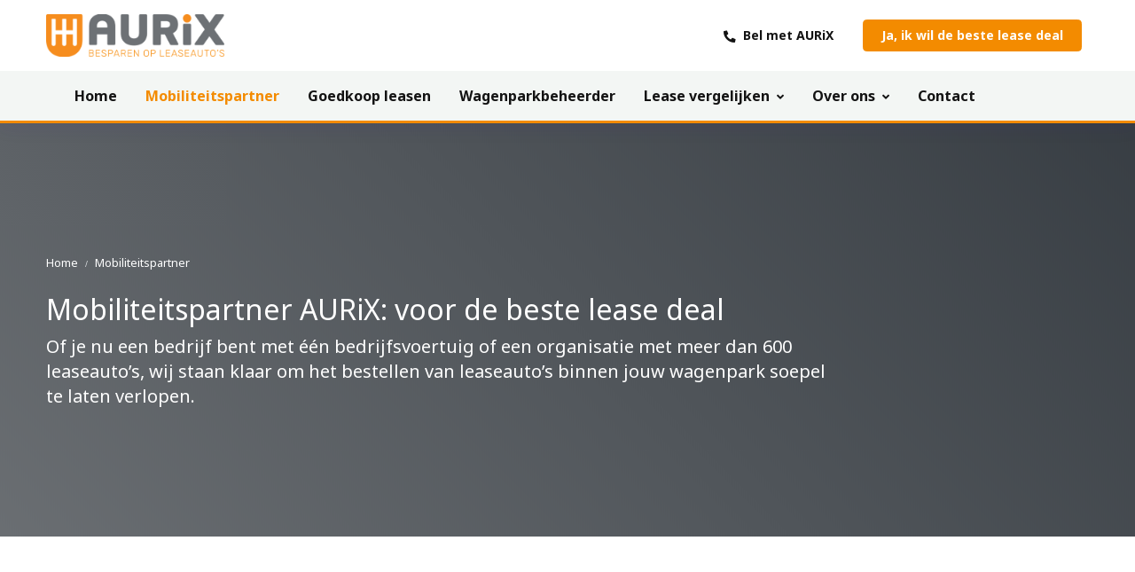

--- FILE ---
content_type: text/html; charset=utf-8
request_url: https://www.aurix.nl/mobiliteitspartner/
body_size: 10031
content:
<!DOCTYPE html><html lang=nl><head><title>Mobiliteitspartner AURiX: voor de beste lease deal</title><link type=image/x-icon rel=icon href=/media/fygblle3/favicon.ico><link type=image/x-icon rel="shortcut icon" href=/media/fygblle3/favicon.ico><link rel=canonical href="https://www.aurix.nl/mobiliteitspartner/"><meta charset=utf-8><meta name=page-render-datetime value=2025-11-15T16:43:58><meta name=description content="Optimaal leasen? Als mobiliteitspartner regelen wij voor jou de beste lease deal. Neem contact op met Aurix!"><meta name=keywords content=""><meta name=viewport content="width=device-width, initial-scale=1.0, maximum-scale=5.0, minimal-ui"><meta name=mobile-web-app-capable content=yes><meta name=apple-mobile-web-app-capable content=yes><meta name=apple-mobile-web-app-status-bar-style content=black-translucent><meta name=apple-mobile-web-app-title content=AURiX><meta property=og:site_name content=AURiX><meta property=og:url content="https://www.aurix.nl/mobiliteitspartner/"><meta property=og:title content="Mobiliteitspartner AURiX: voor de beste lease deal"><meta property=og:description content="Optimaal leasen? Als mobiliteitspartner regelen wij voor jou de beste lease deal. Neem contact op met Aurix!"><meta name=twitter:card content=summary_large_image><meta property=twitter:domain content=aurix.nl><meta property=twitter:url content="https://www.aurix.nl/mobiliteitspartner/"><meta name=twitter:title content="Mobiliteitspartner AURiX: voor de beste lease deal"><meta name=twitter:description content="Optimaal leasen? Als mobiliteitspartner regelen wij voor jou de beste lease deal. Neem contact op met Aurix!"><link rel=apple-touch-icon href="/media/gfll5vzg/logo-aurix.png?rmode=pad&amp;width=36&amp;height=36&amp;v=1db09e0ce9531d0"><link rel=apple-touch-icon sizes=72x72 href="/media/gfll5vzg/logo-aurix.png?rmode=pad&amp;width=72&amp;height=72&amp;v=1db09e0ce9531d0"><link rel=apple-touch-icon sizes=114x114 href="/media/gfll5vzg/logo-aurix.png?rmode=pad&amp;width=114&amp;height=114&amp;v=1db09e0ce9531d0"><link rel=apple-touch-icon sizes=152x152 href="/media/gfll5vzg/logo-aurix.png?rmode=pad&amp;width=152&amp;height=152&amp;v=1db09e0ce9531d0"><link rel=apple-touch-icon sizes=167x167 href="/media/gfll5vzg/logo-aurix.png?rmode=pad&amp;width=167&amp;height=167&amp;v=1db09e0ce9531d0"><link rel=apple-touch-icon sizes=180x180 href="/media/gfll5vzg/logo-aurix.png?rmode=pad&amp;width=180&amp;height=180&amp;v=1db09e0ce9531d0"><meta name=twitter:image content="/media/gfll5vzg/logo-aurix.png?rmode=pad&amp;width=512&amp;height=512&amp;v=1db09e0ce9531d0"><meta property=og:image content="/media/gfll5vzg/logo-aurix.png?rmode=pad&amp;width=512&amp;height=512&amp;v=1db09e0ce9531d0"><link rel=preconnect href="https://fonts.gstatic.com/" crossorigin><link rel=preload as=style href="https://fonts.googleapis.com/css2?family=Noto Sans:wght@400;500;700&amp;family=Poppins:wght@400;500;700&amp;display=swap"><link rel=stylesheet media=print onload="this.onload=null;this.removeAttribute('media')" href="https://fonts.googleapis.com/css2?family=Noto Sans:wght@400;500;700&amp;family=Poppins:wght@400;500;700&amp;display=swap"><noscript><link rel=stylesheet href="https://fonts.googleapis.com/css2?family=Noto Sans:wght@400;500;700&amp;family=Poppins:wght@400;500;700&amp;display=swap"></noscript><style>:root{--theme-color-dark:#131313;--theme-color-light:#f3f6f4;--theme-color-1:#f38b00;--theme-color-2:#6d7175;--theme-color-3:#343a40;--theme-color-4:#bb6000;--theme-color-5:#f38b00;--theme-text-color-dark:#131313;--theme-text-color-light:#ffffff;--theme-color-1-forecolor:#ffffff;--theme-color-2-forecolor:#ffffff;--theme-color-3-forecolor:#ffffff;--theme-color-4-forecolor:#ffffff;--theme-color-5-forecolor:#ffffff;--theme-font-primary:'Noto Sans';--theme-font-secondary:'Poppins';--theme-font-size:16px;font-size:var(--theme-font-size)}</style><link rel=stylesheet href="/assets/bundles-css/css/template-default.min.css?v=VVBFPSGI_XYZNCl-XIfib4l2u4w"><body id=top class="mobiliteitspartner rounded-level-1 px-0 py-0 bg-white body-no-padding" data-is-live=true data-has-app=false data-ref=unknown data-gdpr-source=none data-recaptcha-sitekey=6Lf_wEIkAAAAAHoRZnXNv6sz4f0CkotJ2PR4abE4><div class="wrapper body p-0 p-lg-0" id=site><header><nav class="main-nav navbar navbar-expand-lg d-block hover-navbar header-style-custom shadow-sm fixed-top header-initial-border-bottom header-initial-border-3 header-initial-border-primary header-scrolled-border-bottom header-scrolled-border-3 header-scrolled-border-fifth dark-to-light header-initial-white header-scrolled-white logo-initial-dark logo-scrolled-dark py-0"><div class="container py-3 py-lg-3"><a class="navbar-brand main-logo" href="/"> <img class="logo-dark logo-size-small" src="/media/gfll5vzg/logo-aurix.png?height=120&amp;mode=pad" alt=AURiX> <img class="logo-light logo-size-small" src="/media/e3wltfdf/logo-aurix-white.png?height=120&amp;mode=pad" alt=AURiX> </a> <button class=navbar-toggler type=button data-bs-toggle=collapse data-bs-target=#navbarTogglerMenu aria-controls=navbarTogglerMenu aria-expanded=false aria-label="Toggle navigation"><span class=navbar-toggler-icon></span></button><div class="d-none d-lg-flex"><div class="mt-2 mt-lg-0 mb-2 mb-lg-0 ms-lg-2 px-3 px-lg-0"><a href="tel:073-641 07 90" class="btn btn-sm btn-link btn-link-dark rounded-1 fw-bold me-lg-2 mb-2 mb-lg-0 fw-bold"> <i class="fas fa-phone-alt text-dark align-middle iconsize-medium me-2"></i><span>Bel met AURiX</span> </a> <a href="/contact/" class="btn btn-sm btn-solid btn-primary hover-button-up rounded-1 fw-bold me-lg-2 mb-2 mb-lg-0 fw-bold"> <span>Ja, ik wil de beste lease deal</span> </a></div></div></div><div class="collapse navbar-collapse mt-0 mt-lg-0 px-0" id=navbarTogglerMenu><div class="w-100 bg-light"><div><div class="container d-block d-lg-flex justify-content-start"><div><ul class="navbar-nav ps-lg-3"><li class="nav-item nav-lvl-1 py-0 px-0"><a href=/#home class="nav-link textsize-default text-dark text-hover-fifth header-scrolled-text-dark py-3 px-3 fw-bold">Home</a><li class="nav-item nav-lvl-1 py-0 px-0"><a href="/mobiliteitspartner/" class="nav-link textsize-default text-primary text-hover-fifth header-scrolled-text-primary py-3 px-3 fw-bold">Mobiliteitspartner</a><li class="nav-item nav-lvl-1 py-0 px-0"><a href="/goedkoop-leasen/" class="nav-link textsize-default text-dark text-hover-fifth header-scrolled-text-dark py-3 px-3 fw-bold">Goedkoop leasen</a><li class="nav-item nav-lvl-1 py-0 px-0"><a href="/wagenparkbeheerder/" class="nav-link textsize-default text-dark text-hover-fifth header-scrolled-text-dark py-3 px-3 fw-bold">Wagenparkbeheerder</a><li class="nav-item nav-lvl-1 dropdown py-0 px-0"><a href="/lease-vergelijken/" class="nav-link dropdown-toggle textsize-default text-dark text-hover-fifth header-scrolled-text-dark py-3 px-3 fw-bold">Lease vergelijken<i class="icon-submenu fa fa-angle-down ps-2 hidden-xs hidden-sm"></i></a> <button class="btn btn-white dropdown-toggle rounded-1 mt-2 px-3 py-1 position-absolute top-0 end-1 z-index-100 hidden-md hidden-lg" type=button data-bs-toggle=dropdown aria-expanded=false><i class="fa fa-angle-down"></i></button><ul class="dropdown-menu px-3 px-lg-0 ms-0 mt-0 mb-0 rounded-1"><li class=nav-lvl-2><a href="/lease-vergelijken/leaseprijzen-vergelijken/" class="nav-link textsize-default text-dark">Leaseprijzen vergelijken</a><li class=nav-lvl-2><a href="/lease-vergelijken/verschillende-leasevormen/" class="nav-link textsize-default text-dark">Verschillende leasevormen</a></ul><li class="nav-item nav-lvl-1 dropdown py-0 px-0"><a href="/over-ons/" class="nav-link dropdown-toggle textsize-default text-dark text-hover-fifth header-scrolled-text-dark py-3 px-3 fw-bold">Over ons<i class="icon-submenu fa fa-angle-down ps-2 hidden-xs hidden-sm"></i></a> <button class="btn btn-white dropdown-toggle rounded-1 mt-2 px-3 py-1 position-absolute top-0 end-1 z-index-100 hidden-md hidden-lg" type=button data-bs-toggle=dropdown aria-expanded=false><i class="fa fa-angle-down"></i></button><ul class="dropdown-menu px-3 px-lg-0 ms-0 mt-0 mb-0 rounded-1"><li class=nav-lvl-2><a href=/over-ons/#onze-partners class="nav-link textsize-default text-dark">Onze partners</a><li class=nav-lvl-2><a href="/over-ons/werken-bij-aurix/" class="nav-link textsize-default text-dark">Werken bij AURiX</a><li class=nav-lvl-2><a href="/over-ons/ons-team/" class="nav-link textsize-default text-dark">Ons team</a></ul><li class="nav-item nav-lvl-1 py-0 px-0"><a href="/contact/" class="nav-link textsize-default text-dark text-hover-fifth header-scrolled-text-dark py-3 px-3 fw-bold">Contact</a></ul><div class="d-block d-lg-none"><div class="mt-2 mt-lg-0 mb-2 mb-lg-0 ms-lg-2 px-3 px-lg-0"><a href="tel:073-641 07 90" class="btn btn-sm btn-link btn-link-dark rounded-1 fw-bold me-lg-2 mb-2 mb-lg-0 fw-bold"> <i class="fas fa-phone-alt text-dark align-middle iconsize-medium me-2"></i><span>Bel met AURiX</span> </a> <a href="/contact/" class="btn btn-sm btn-solid btn-primary hover-button-up rounded-1 fw-bold me-lg-2 mb-2 mb-lg-0 fw-bold"> <span>Ja, ik wil de beste lease deal</span> </a></div></div></div></div></div></div></div></nav></header><main id=content role=main><section id=block-home class="block blockpageheading" data-url=/mobiliteitspartner/#home><section id=block-home-inner class="section block-inner bg-gradient-secondary-third text-custom-light rounded-0 jarallax" data-jarallax data-speed=0.2><div class=block-inner-ctr><div class="block-content-wrapper pt-0 pb-0 position-relative z-index-20 clearfix container d-flex align-items-start"><div class="block-content rounded-1 col-12 mx-auto"><div><div class="row g-0 g-lg-0 justify-content-start"><div class="col-lg-9 order-lg-1" data-aos=fade-right><div class="ps-3 ps-lg-0 pe-3 pe-lg-0 pt-6 pt-lg-8 pb-6 pb-lg-8 text-start text-lg-start"><div class="d-flex justify-content-start justify-content-lg-start"><nav aria-label=breadcrumb><ol class="breadcrumb breadcrumb-dark bg-transparent mb-3"><li class=breadcrumb-item><a href="/" class="text-custom-light small">Home</a><li class=breadcrumb-item><a href="/mobiliteitspartner/" class="text-custom-light small">Mobiliteitspartner</a></ol></nav></div><div class=formatted><h1 class=textsize-xxl>Mobiliteitspartner AURiX: voor de beste lease deal</h1><p class=textsize-m>Of je nu een bedrijf bent met één bedrijfsvoertuig of een organisatie met meer dan 600 leaseauto’s, wij staan klaar om het bestellen van leaseauto’s binnen jouw wagenpark soepel te laten verlopen.</div></div></div></div></div></div></div></div></section></section><section id=block-intro class="block blockcolumns" data-url=/mobiliteitspartner/#intro><section id=block-intro-inner class="section block-inner bg-white text-custom-dark rounded-0 jarallax" data-jarallax data-speed=0.2><div class=block-inner-ctr><div class="block-content-wrapper ps-3 ps-lg-0 pe-3 pe-lg-0 pt-6 pt-lg-6 pb-0 pb-lg-0 position-relative z-index-10 clearfix container d-flex align-items-start"><div class="block-content rounded-1 col-12 mx-auto"><div class="row g-0 g-lg-0 justify-content-start"><div class="col-lg-4 order-lg-1 my-auto" data-aos=fade-right><div class="ps-0 ps-lg-0 pe-0 pe-lg-0 pt-0 pt-lg-0 pb-0 pb-lg-0 text- text-lg-"><div class=formatted><p><img style=max-width:100%;height:auto class="img-editor lazy" alt="" data-src="/media/4iopxh4f/aurix-traxall-by-isabellaverduyn-32.jpg?width=800&amp;quality=75"></div></div></div><div class="col-lg-7 order-lg-1 my-auto" data-aos=fade-right><div class="ps-0 ps-lg-5 pe-0 pe-lg-5 pt-6 pt-lg-6 pb-0 pb-lg-6 text-start text-lg-start"><div class=formatted><p><strong class=textsize-l>AURiX ontzorgt van bestelling tot levering</strong><p>Dankzij ons aanzienlijke inkoopvolume en slimme inkoopstrategie wordt leasen niet alleen eenvoudiger, maar ook efficiënter en goedkoper. Wij nemen alle administratieve zaken uit handen, van het moment van bestellen tot de levering van de leaseauto voor jouw deur. Ook bieden wij de mogelijkheid om het volledige wagenparkbeheer aan ons uit te besteden, waardoor jij volledig wordt ontlast.<p class=mb-3>Naast het regelen van de beste lease deal, bieden we strategisch mobiliteitsadvies en ondersteuning bij praktische leasevraagstukken. Over elektrificatie, laadpalen, inbouwvoorzieningen en belettering bijvoorbeeld. Bovendien blijven we gedurende het hele traject waarbij de auto op de weg rijdt, bereikbaar voor vragen of hulp. Kortom, met AURiX als jouw mobiliteitspartner wordt leasen gemakkelijker, beter en goedkoper.</div><div class=pt-3><a href="/contact/" class="btn btn-solid btn-primary hover-button-up rounded-1 mb-2 me-2"> <i class="fas fa-angle-right text-white align-middle iconsize-default me-2"></i><span>Neem contact op</span> </a></div></div></div></div></div></div></div></section></section><section id=block-koppelingen class="block blocklogos" data-url=/mobiliteitspartner/#koppelingen><section id=block-koppelingen-inner class="section block-inner text-custom-dark rounded-0 jarallax" data-jarallax data-speed=0.2><div class=block-inner-ctr><div class="block-content-wrapper ps-3 ps-lg-0 pe-3 pe-lg-0 pt-6 pt-lg-6 pb-6 pb-lg-6 position-relative z-index-10 clearfix container d-flex align-items-start"><div class="block-content rounded-1 col-12 mx-auto"><div class=text-start><div class=formatted><h2><strong class=textsize-xl>Deze bedrijven profiteren al van ons inkoopcollectief</strong></h2><p class=mb-4>Diverse brancheverenigingen riepen de hulp in van mobiliteitspartner AURiX. Dankzij deze samenwerkingen sluiten zij nu ook makkelijker, beter en goedkoper een leasecontract af.</div></div><ul class="list-unstyled row gx-4 gx-lg-6 mt-lg-n6 pt-lg-3 mb-0 d-flex align-items-center justify-content-start"><li class="col-6 col-sm-4 col-md-3 pt-4 pt-md-6 text-center"><a href=https://www.intrakoop.nl/leveranciers/details/aurix-b-v target=_blank><img class="brands-image brands-image-none img-fluid lazy" data-src="/media/wyadarnj/logo-intrakoop.png?rmode=pad&amp;width=400&amp;quality=90&amp;autorotate=true&amp;v=1db02cc4e421860" alt=""></a><li class="col-6 col-sm-4 col-md-3 pt-4 pt-md-6 text-center"><a href=https://inkoopxl.nl/leveranciers/mobiliteit target=_blank><img class="brands-image brands-image-none img-fluid lazy" data-src="/media/abih5f5h/logo-inkoop-xl.png?rmode=pad&amp;width=400&amp;quality=90&amp;autorotate=true&amp;v=1db02cc6069ec20" alt=""></a><li class="col-6 col-sm-4 col-md-3 pt-4 pt-md-6 text-center"><a href=https://ictwaarborg.nl/voordeelprogramma target=_blank><img class="brands-image brands-image-none img-fluid lazy" data-src="/media/t5gd3vvo/logo-ict-waarborg.png?rmode=pad&amp;width=400&amp;quality=90&amp;autorotate=true&amp;v=1db02cc57798fd0" alt=""></a><li class="col-6 col-sm-4 col-md-3 pt-4 pt-md-6 text-center"><a href=https://www.schoonmakendnederland.nl/ledenvoordeel/aurix target=_blank><img class="brands-image brands-image-none img-fluid lazy" data-src="/media/bvziscn5/logo-schoonmakend-nederland.png?rmode=pad&amp;width=400&amp;quality=90&amp;autorotate=true&amp;v=1db02cc74ef10d0" alt=""></a><li class="col-6 col-sm-4 col-md-3 pt-4 pt-md-6 text-center"><a href="https://acn.nl/ledenvoordelen/" target=_blank><img class="brands-image brands-image-none img-fluid lazy" data-src="/media/otoppfxm/logo-acn.png?rmode=pad&amp;width=400&amp;quality=90&amp;autorotate=true&amp;v=1db02cc6e6bbce0" alt=""></a><li class="col-6 col-sm-4 col-md-3 pt-4 pt-md-6 text-center"><span><img class="brands-image brands-image-none img-fluid lazy" data-src="/media/2ddjrbey/logo-nvm.png?rmode=pad&amp;width=400&amp;quality=90&amp;autorotate=true&amp;v=1db02cc7dee1320" alt=""></span><li class="col-6 col-sm-4 col-md-3 pt-4 pt-md-6 text-center"><a href=https://www.membersbenefits.eu/mb/mb/aanbod/12825 target=_blank><img class="brands-image brands-image-none img-fluid lazy" data-src="/media/m0oktph1/logo-fme.png?rmode=pad&amp;width=400&amp;quality=90&amp;autorotate=true&amp;v=1db0a9f24e29af0" alt=""></a></ul></div></div></div></section></section><section id=block-voordelen class="block blockiconslist" data-url=/mobiliteitspartner/#voordelen><section id=block-voordelen-inner class="section block-inner bg-light text-custom-dark rounded-0 jarallax" data-jarallax data-speed=0.2><div class=block-inner-ctr><div class="block-content-wrapper pt-6 pb-6 position-relative z-index-10 clearfix container d-flex align-items-start"><div class="block-content rounded-1 col-12 mx-auto"><div class="text-start mb-3"><div class=formatted><h2><strong class=textsize-xl>Ons mobiliteitsadvies maakt het gemakkelijker, beter en voordeliger</strong></h2><p class=mb-5>Als inkoopcollectief hebben we al meer dan 10.000 leaseauto’s voor onze klanten besteld. We werken samen met zorgvuldig gekozen leasemaatschappijen en hebben de voorwaarden zo onderhandeld dat je simpelweg geen betere deal elders vindt.</div></div><div class="row g-4 g-lg-4 justify-content-start"><div class="col-12 col-sm-6 col-lg-4" data-aos=fade-up><div class="h-100 overflow-hidden rounded-1 hover-box-up"><div class="position-relative overflow-hidden h-100 d-flex align-items-start rounded-1 bg-white"><div class="position-relative w-100 z-index-10 d-flex align-items-start text-start ps-0 ps-lg-0 pe-0 pe-lg-0 pt-0 pt-lg-0 pb-0 pb-lg-0"><div class=w-100><div class=mb-3><img src=/media/uohpucmv/file-check-01-svgrepo-com.svg alt="" class="iconsize-default fill-primary"></div><h3 class="h5 text-custom-dark block-template-heading">AURiX maak het bestellen van leaseauto&#x2019;s makkelijker</h3><div class=reveal-content-inner><div class="formatted text-custom-dark pt-2"><p>Met het team van AURiX aan je zijde bespaar je flink wat tijd. We geven mobiliteitsadvies en bieden de nodige hulp.<p><a href="/lease-vergelijken/" title="Lease vergelijken">Lease vergelijken</a>? Niet nodig! Je krijgt van ons meerdere offertes gepresenteerd, en jij kiest gewoon de scherpste. Zo houd je meer tijd over voor jouw eigen werk.</div></div></div></div></div></div></div><div class="col-12 col-sm-6 col-lg-4" data-aos=fade-up><div class="h-100 overflow-hidden rounded-1 hover-box-up"><div class="position-relative overflow-hidden h-100 d-flex align-items-start rounded-1 bg-white"><div class="position-relative w-100 z-index-10 d-flex align-items-start text-start ps-0 ps-lg-0 pe-0 pe-lg-0 pt-0 pt-lg-0 pb-0 pb-lg-0"><div class=w-100><div class=mb-3><img src=/media/cnzjro5z/gauge-high-svgrepo-com.svg alt="" class="iconsize-default fill-primary"></div><h3 class="h5 text-custom-dark block-template-heading">AURiX maakt het bestellen van leaseauto&#x2019;s beter</h3><div class=reveal-content-inner><div class="formatted text-custom-dark pt-2"><p>Een scherp leasetarief bij de start is leuk, maar de auto gaat vaak wel 60 maanden rijden. Dat betekent dat je dus 60 maanden te maken hebt met de Algemene Voorwaarden van de leasemaatschappij. En die zijn vaak niet in jouw voordeel.<p>Door samen te werken met zorgvuldig geselecteerde leasemaatschappijen, hebben wij de Algemene Voorwaarden aangepast in jouw voordeel. Hierdoor ben je verzekerd van geoptimaliseerde voorwaarden, die we stellen aan al onze partners.</div></div></div></div></div></div></div><div class="col-12 col-sm-6 col-lg-4" data-aos=fade-up><div class="h-100 overflow-hidden rounded-1 hover-box-up"><div class="position-relative overflow-hidden h-100 d-flex align-items-start rounded-1 bg-white"><div class="position-relative w-100 z-index-10 d-flex align-items-start text-start ps-0 ps-lg-0 pe-0 pe-lg-0 pt-0 pt-lg-0 pb-0 pb-lg-0"><div class=w-100><div class=mb-3><img src=/media/rzbmblg1/chart-line-down-svgrepo-com.svg alt="" class="iconsize-default fill-primary"></div><h3 class="h5 text-custom-dark block-template-heading">AURiX maakt het bestellen van leaseauto&#x2019;s goedkoper</h3><div class=reveal-content-inner><div class="formatted text-custom-dark pt-2"><p>Onze dienstverlening in kosteloos. Bij AURiX bundelen we een groot inkoopvolume met de juiste inkoopstrategie. Hierdoor kunnen wij jou tarieven bieden die normaal gesproken gelden voor de (twintig) grootste bedrijven van Nederland.<p>Het resultaat? Een gemiddelde besparing van zo'n € 70,- per maand op een leaseovereenkomst. <a href="/goedkoop-leasen/" title="Goedkoop leasen">Goedkoop leasen</a> was nog nooit zo eenvoudig!</div></div></div></div></div></div></div></div></div></div></div></section></section><section id=block-sectoren class="block blockcolumns" data-url=/mobiliteitspartner/#sectoren><section id=block-sectoren-inner class="section block-inner bg-white text-custom-dark rounded-0 jarallax" data-jarallax data-speed=0.2><div class=block-inner-ctr><div class="block-content-wrapper pt-6 pb-6 position-relative z-index-10 clearfix container d-flex align-items-start"><div class="block-content rounded-1 col-12 mx-auto"><div class="text-center w-80 mx-auto mb-5"><div class=formatted><h2><strong class=textsize-xl>Mobiliteitspartner voor elke sector</strong></h2></div></div><div class="row g-0 g-lg-0 justify-content-center"><div class="col-lg-6 order-lg-1" data-aos=fade-right><div class="p-3 p-md-5"><div class=formatted><p><strong class=textsize-l>AURiX: jouw ultieme mobiliteitspartner in de zorgsector.</strong><p>In de dynamische wereld van de zorg is het essentieel om flexibel te zijn en snel in te spelen op veranderingen. AURiX begrijpt als geen ander de uitdagingen waarmee zorgaanbieders te maken hebben en biedt oplossingen die gericht zijn op efficiëntie en kwaliteit. Met onze expertise en ervaring zijn we in staat om het wagenpark van zorginstanties te optimalieren, wat resulteert in verbeterde kwaliteit van zorg en tevredenheid bij zowel cliënten als personeel.<p>Als de grootste mobiliteitspartner in de zorgsector staan we klaar om jouw organisatie te ondersteunen en te begeleiden naar een succesvolle (her)inrichting van het wagenpark.<p class=mt-4><strong class=textsize-l>Internationals</strong><p>Internationaal ondernemen brengt zowel kansen als uitdagingen met zich mee. Naarmate je bedrijf groeit, wordt uitbesteding steeds belangrijker om efficiëntie te waarborgen en te kunnen concentreren op kernactiviteiten. Het beheren van een wagenpark kan tijdrovend en complex zijn, waarbij specialistische kennis nodig is. Met AURiX en ons zusterbedrijf TraXall beschikken wij over een uitgebreid scala aan expertise op het gebied van wagenparkbeheer. Zowel op strategisch, tactisch als operationeel niveau. Samenwerken met TraXall is een strategische investering die snel terugverdiend is.</div></div></div><div class="col-lg-6 order-lg-1 my-auto" data-aos=fade-right><div class="ps-0 ps-lg-0 pe-0 pe-lg-0 pt-0 pt-lg-0 pb-0 pb-lg-0 text- text-lg-"><div class=formatted><p><img style=max-width:100%;height:auto class="img-editor lazy" alt="" data-src="/media/zijj3ybw/aurix-traxall-by-isabellaverduyn-14.jpg?width=800&amp;quality=75"></div></div></div><div class="col-lg-6 order-lg-1 my-auto" data-aos=fade-right><div class="ps-0 ps-lg-0 pe-0 pe-lg-0 pt-0 pt-lg-0 pb-0 pb-lg-0 text- text-lg-"><div class=formatted><p><img style=max-width:100%;height:auto class="img-editor lazy" alt="" data-src="/media/5tae0mbg/aurix-traxall-by-isabellaverduyn-34-logo-removed.jpg?width=800&amp;quality=75"></div></div></div><div class="col-lg-6 order-lg-1 my-auto" data-aos=fade-right><div class="ps-3 ps-lg-5 pe-3 pe-lg-5 pt-3 pt-lg-5 pb-3 pb-lg-5 text- text-lg-"><div class=formatted><p><strong class=textsize-l>Optimaliseer je mobiliteit in de Tech-industrie</strong><p>In de snelle wereld van technologie is flexibiliteit en efficiëntie essentieel. Een slimme mobiliteitsstrategie kan tijd en kosten besparen.<p>Bij AURiX ondersteunen we Tech bedrijven met flexibele oplossingen, van scherpe leasecontracten tot de overgang naar duurzame elektrische voertuigen. Wij bieden producten aan die meebewegen met de snel veranderende eisen van de sector. Denk bijvoorbeeld aan een <a href="/voorloopauto/" title=Voorloopauto>voorloopauto</a>.<p>Met AURiX ben je altijd voorbereid op de volgende uitdaging.</div></div></div><div class="col-lg-6 order-lg-1 my-auto" data-aos=fade-right><div class="ps-3 ps-lg-5 pe-3 pe-lg-5 pt-3 pt-lg-5 pb-3 pb-lg-5 text- text-lg-"><div class=formatted><p><strong class=textsize-l>Directe communicatie, zoals in de IT</strong><p>In de wereld van de IT draait alles om efficiëntie en digitalisering. IT- professionals werken het liefst achter hun computers en zijn vaak onderweg naar klanten. Maar hoe kunnen ze hun reistijd efficiënter benutten en of zelfs comfortabeler maken? Vragen waar (office)managers van IT-bedrijven vaak mee te maken krijgen. Bij AURiX kunnen zij terecht voor antwoorden. Wij bieden IT-professionals de mogelijkheid om zelf hun leaseauto te kiezen, terwijl wij de rest regelen.<p class=mt-4><strong class=textsize-l>Toegevoegde waarde voor de accountancysector</strong><p>Het uitbesteden van wagenparkbeheer, het analyseren van leaseovereenkomsten, profiteren van slimme en kosteneffectieve inkoopmodellen- dit zijn allemaal zaken die belangrijk zijn voor de accountancysector. Zoals bij elk vraagstuk geldt ook hier: ‘eerst zien, dan geloven’. Bij AURiX begrijpen we dit volledig: vernieuwing moet altijd waarde toevoegen.<p class=mb-3>Benieuwd naar onze toegevoegde waarde als mobiliteitspartner en <a href="/wagenparkbeheerder/" title=Wagenparkbeheerder>wagenparkbeheerder</a> voor jouw sector?</div><div class=pt-3><a href="/contact/" class="btn btn-solid btn-primary hover-button-up rounded-1 mb-2 me-2"> <i class="fas fa-angle-right text-white align-middle iconsize-default me-2"></i><span>Neem contact op</span> </a></div></div></div><div class="col-lg-6 order-lg-1 my-auto" data-aos=fade-right><div class="ps-0 ps-lg-0 pe-0 pe-lg-0 pt-0 pt-lg-0 pb-0 pb-lg-0 text- text-lg-"><div class=formatted><p><img style=max-width:100%;height:auto class="img-editor lazy" alt="" data-src="/media/53bppszv/aurix-traxall-by-isabellaverduyn-17.jpg?width=800&amp;quality=75"></div></div></div></div></div></div></div></section></section><section id=block-klanten class="block blocktestimonials" data-url=/mobiliteitspartner/#klanten><section id=block-klanten-inner class="section block-inner bg-light text-custom-dark rounded-0 jarallax" data-jarallax data-speed=0.2><div class=block-inner-ctr><div class="block-content-wrapper ps-3 ps-lg-0 pe-3 pe-lg-0 pt-6 pt-lg-6 pb-6 pb-lg-6 position-relative z-index-10 clearfix container d-flex align-items-start"><div class="block-content rounded-1 col-12 mx-auto"><div class="text-start mb-4"><div class=formatted><h2 class=mb-4><strong class=textsize-xl>Wat zeggen onze klanten?</strong></h2></div></div><div class="row g-4 g-lg-4 justify-content-start"><div class=col-lg-3><div class="h-100 overflow-hidden rounded-1"><div class="position-relative h-100 d-flex align-items-start rounded-1 bg-transparent"><div class="position-relative w-100 z-index-10 d-flex align-items-start text-start"><div class="review-body text-custom-dark"><div class="float-start me-3"><img class="img-fluid rounded-circle reviews-three-thumb lazy" data-src="/media/hhupk321/zorgaccent.png?width=400&amp;height=400&amp;quality=90&amp;autorotate=true&amp;v=1db0a9e36c19b50" alt=ZorgAccent></div><div class=review-info><p class="h6 fw-bold mb-n1">ZorgAccent</p><span class="fs-75 text-custom-dark">Wibo ten Den</span><div class="d-flex justify-content-start"></div></div><div class=review-content><blockquote class="pt-3 formatted"><p><span>"Wij werken al 10 jaar samen met AURiX en hebben inmiddels al meerdere </span><span>aanbestedingstrajecten voor leasecontracten samen met ze gedaan. Zij hebben bij ons in kaart gebracht wat de voordelen en kostenbesparingen zijn van het rijden van leaseauto’s.</span><p><span>Die voordelen gelden zowel voor ons als organisatie als voor onze medewerkers. AURiX doet een goede analyse van het aanbod in leasecontracten, waardoor wij de deals krijgen aangeboden die we zelf niet hadden kunnen krijgen.</span><p><span>Ik beveel ze zeker aan. Zij ontzorgen zowel onze organisatie als de individuele leaserijder."</span></blockquote></div></div></div></div></div></div><div class=col-lg-3><div class="h-100 overflow-hidden rounded-1"><div class="position-relative h-100 d-flex align-items-start rounded-1 bg-transparent"><div class="position-relative w-100 z-index-10 d-flex align-items-start text-start"><div class="review-body text-custom-dark"><div class="float-start me-3"><img class="img-fluid rounded-circle reviews-three-thumb lazy" data-src="/media/ev1b5ehk/cono-kaasmakers.png?width=400&amp;height=400&amp;quality=90&amp;autorotate=true&amp;v=1db0a9e36ce6c90" alt="CONO Kaasmakers"></div><div class=review-info><p class="h6 fw-bold mb-n1">CONO Kaasmakers</p><span class="fs-75 text-custom-dark">Directeur</span><div class="d-flex justify-content-start"></div></div><div class=review-content><blockquote class="pt-3 formatted"><p>"Aurix kent alle ins en outs van leasen. Door goede afspraken met dealers en leasemaatschappijen ontzorgen zij de klant.<p>Heldere leasecontracten, geen addertjes meer in leasecontracten zijn voor Aurix heel normaal. Door het gekozen dualsourcing principe krijgen wij als klant de beste aanbieding van de leasemaatschappijen.<p>Doordat AURiX het offerte en contract traject volledig uit handen neemt en door de heldere afspraken kunnen wij vertrouwen op de beste aanbieding."</blockquote></div></div></div></div></div></div><div class=col-lg-3><div class="h-100 overflow-hidden rounded-1"><div class="position-relative h-100 d-flex align-items-start rounded-1 bg-transparent"><div class="position-relative w-100 z-index-10 d-flex align-items-start text-start"><div class="review-body text-custom-dark"><div class="float-start me-3"><img class="img-fluid rounded-circle reviews-three-thumb lazy" data-src="/media/rmynolkr/zwanenberg.png?width=400&amp;height=400&amp;quality=90&amp;autorotate=true&amp;v=1db0a9e36b4f120" alt="Zwanenberg Advies"></div><div class=review-info><p class="h6 fw-bold mb-n1">Zwanenberg Advies</p><span class="fs-75 text-custom-dark">Mark Boelens</span><div class="d-flex justify-content-start"></div></div><div class=review-content><blockquote class="pt-3 formatted"><p><span>"Wij werken al ruim 7 jaar tevreden samen met AURiX. </span><span>Hun vakkundigheid, goede service en scherpe leasetarieven liggen hieraan ten grondslag.</span><p><span>Door de afspraken die ze hebben met leasemaatschappijen en autodealers kunnen ze ons altijd de beste leasedeal bieden. Daarnaast kunnen wij bij AURiX terecht voor alle vragen omtrent ons wagenparkbeheer.</span><p><span>Het contact verloopt altijd professioneel en vriendelijk. Zij nemen ons hiermee veel werk uit handen."</span></blockquote></div></div></div></div></div></div><div class=col-lg-3><div class="h-100 overflow-hidden rounded-1"><div class="position-relative h-100 d-flex align-items-start rounded-1 bg-transparent"><div class="position-relative w-100 z-index-10 d-flex align-items-start text-start"><div class="review-body text-custom-dark"><div class="float-start me-3"><img class="img-fluid rounded-circle reviews-three-thumb lazy" data-src="/media/cquhlwh1/amarant.png?width=400&amp;height=400&amp;quality=90&amp;autorotate=true&amp;v=1db0a9e36a8bc20" alt=Amarant></div><div class=review-info><p class="h6 fw-bold mb-n1">Amarant</p><span class="fs-75 text-custom-dark">Piet Vrij</span><div class="d-flex justify-content-start"></div></div><div class=review-content><blockquote class="pt-3 formatted"><p><span>Wij werken nu een jaar of vijf tevreden samen met AURiX. Ze hebben ons geholpen met </span><span>de aanschaf van ons nieuwe wagenpark.</span><p><span>Tijdens dit proces zijn we volledig ontzorgt. AURiX blinkt uit in de afspraken die ze hebben met de leasemaatschappijen waardoor ze ons een de scherpste leasedeal kunnen presenteren. Daarnaast is de service super, je hoeft maar te bellen en ze staan voor ons klaar.</span><p><span>We blijven AURiX dan ook graag betrekken bij toekomstige wijzigingen in het wagenpark.</span></blockquote></div></div></div></div></div></div></div></div></div></div></section></section><section id=block-contactpersoon class="block blockcontainer" data-url=/mobiliteitspartner/#contactpersoon><section id=block-column-contactpersoon-inner class="section block-inner bg-third text-custom-light rounded-0 jarallax" data-jarallax data-speed=0.2><div class=block-inner-ctr><div class="block-content-wrapper ps-3 ps-lg-0 pe-3 pe-lg-0 pt-6 pt-lg-6 pb-6 pb-lg-6 position-relative z-index-10 container px-0"><div class="block-content w-100 rounded-1 d-flex justify-content-center"><div class="row row-blockcontainer-blocks w-100 g-4 g-lg-4 justify-content-center"><div class="position-relative col-12 col-lg-12"><section id=block-column-intro class="block blockcolumns w-100" data-url=/mobiliteitspartner/#intro><section id=block-intro-inner class="section block-inner text-custom-light rounded-0 jarallax" data-jarallax data-speed=0.2><div class=block-inner-ctr><div class="block-content-wrapper ps-0 ps-lg-0 pe-0 pe-lg-0 pt-0 pt-lg-0 pb-0 pb-lg-0 position-relative z-index-10 clearfix container d-flex align-items-start"><div class="block-content rounded-1 col-12 mx-auto"><div class="row g-0 g-lg-0 justify-content-start"><div class="col-lg-12 order-lg-1" data-aos=fade-right><div class="ps-3 ps-lg-0 pe-3 pe-lg-0 pt-0 pt-lg-0 pb-3 pb-lg-3 text-start text-lg-start"><div class=formatted><h2><strong class=textsize-xl>Aan de slag?</strong></h2><p>Met AURiX als jouw mobiliteitspartner en <a href="/lease-intermediair/" title="Lease intermediair">lease intermediair</a> geniet je van de inkoopkracht van het hele collectief. Ben je benieuwd wat dat voor jouw bedrijf kan betekenen? Neem contact met ons op, we helpen je graag.</div></div></div></div></div></div></div></section></section></div><div class="position-relative col-12 col-lg-12"><section id=block-column-hans class="block blockcolumns w-100" data-url=/mobiliteitspartner/#hans><section id=block-hans-inner class="section block-inner text-custom-light rounded-0 jarallax" data-jarallax data-speed=0.2><div class=block-inner-ctr><div class="block-content-wrapper ps-0 ps-lg-0 pe-0 pe-lg-0 pt-0 pt-lg-0 pb-0 pb-lg-0 position-relative z-index-10 clearfix container d-flex align-items-start"><div class="block-content rounded-1 col-12 mx-auto"><div class="row g-0 g-lg-0 justify-content-start"><div class="col-lg-2 order-lg-1 my-auto" data-aos=fade-right><div class="ps-6 ps-lg-0 pe-6 pe-lg-0 pt-0 pt-lg-0 pb-0 pb-lg-0 text- text-lg-"><div class=formatted><p><img style=max-width:100%;height:auto class="img-editor lazy" alt="" data-src="/media/mf5jqv1m/hans-roeffen.jpg?width=800&amp;quality=75"></div></div></div><div class="col-lg-4 order-lg-1" data-aos=fade-right><div class="ps-3 ps-lg-5 pe-3 pe-lg-3 pt-3 pt-lg-3 pb-3 pb-lg-3 text-center text-lg-start"><div class=formatted><p><strong>Hans Roeffen<br></strong>Directeur / eigenaar<p>E-mail: <a href=mailto:info@aurix.nl>info@aurix.nl</a><br>Telefoon: 073-641 07 90</div><div class=pt-3><a href="/contact/" class="btn btn-solid btn-white hover-button-up rounded-1 fw-bold mb-2 me-2"> <span>Neem contact op</span> </a></div></div></div><div class="col-lg-5 order-lg-1" data-aos=fade-right><div class="ps-3 ps-lg-4 pe-3 pe-lg-3 pt-3 pt-lg-3 pb-3 pb-lg-3 text-center text-lg-start"><div class=formatted><p class=mb-3><strong>Liever teruggebeld worden?</strong><form id=form-1121 class="formcontainer form1121 needs-validation text-start" enctype=multipart/form-data data-validationgroup=form1121 novalidate><div class=viewform><div class=form><div class="row mb-2"><div class="col-12 col-md-12"><div class=form-group><input type=hidden id=form1121_hdn_Naam name=form1121_hdn_Naam value=Naam> <input type=hidden id=form1121_val_Naam name=form1121_val_Naam> <input type=text id=txt_form1121_Naam name=form1121_Naam placeholder="Naam *" class="form-control rounded-1" required></div></div></div><div class="row mb-2 g-0"><div class="col-8 col-md-8"><div class=form-group><input type=hidden id=form1121_hdn_Telefoonnummer name=form1121_hdn_Telefoonnummer value=Telefoonnummer> <input type=hidden id=form1121_val_Telefoonnummer name=form1121_val_Telefoonnummer> <input type=text id=txt_form1121_Telefoonnummer name=form1121_Telefoonnummer placeholder="Telefoonnummer *" class="form-control rounded-1" required></div></div><div class=col-4><button type=submit id=btn-form-submit-1121 class="btn w-100 btn-primary rounded-1 btn-form-submit-1121">Versturen</button></div></div><div class="row mt-1"><div class=col-12><small class=text-muted>Om spam tegen te gaan gebruiken we reCAPTCHA. De Google <a href=https://policies.google.com/privacy target=_blank rel="nofollow noreferrer" class=text-muted style=text-decoration:none>privacyvoorwaarden</a> en <a href=https://policies.google.com/terms target=_blank rel="nofollow noreferrer" class=text-muted style=text-decoration:none>servicevoorwaarden</a> zijn van toepassing.</small></div></div><input type=hidden name=id value=1121> <input type=hidden name=websiteid value=391601> <input type=hidden name=pageid value=391610> <input type=hidden name=receiveremail> <input type=hidden name=redirectid></div></div><div class=viewresult style=display:none><div class=alert></div></div></form></div></div></div></div></div></div></div></section></section></div></div></div></div></div></section></section></main><footer class=overflow-hidden><div><section id=block-footer class="block blockcolumns" data-url=/mobiliteitspartner/#footer><section id=block-footer-inner class="section block-inner bg-primary text-custom-light rounded-0 jarallax" data-jarallax data-speed=0.2><div class=block-inner-ctr><div class="block-content-wrapper ps-3 ps-lg-3 pe-3 pe-lg-3 pt-6 pt-lg-6 pb-7 pb-lg-7 position-relative z-index-10 clearfix container d-flex align-items-start"><div class="block-content rounded-1 col-12 mx-auto"><div class="row g-0 g-lg-0 justify-content-start"><div class="col-lg-3 order-lg-1" data-aos=fade-right><div class="ps-3 ps-lg-3 pe-3 pe-lg-3 pt-3 pt-lg-3 pb-3 pb-lg-3 text-start text-lg-start"><div class=formatted><p><strong>Contact</strong><p>Telefoon: 073-641 07 90<br>E-mail: <a href=mailto:info@aurix.nl>info@aurix.nl</a><p><strong>Adres</strong><p>Hambakenwetering 1<br>5231 DD &#39;s-Hertogenbosch<p class=textsize-s><a rel=noopener href=/media/34slso4n/algemene-voorwaarden.pdf target=_blank title="Algemene Voorwaarden">Algemene voorwaarden</a> - <a rel=noopener href=/media/ky0hcm2g/privacy-statement.pdf target=_blank title="Privacy Statement">Privacy statement</a></div></div></div><div class="col-lg-3 order-lg-1" data-aos=fade-right><div class="ps-3 ps-lg-3 pe-3 pe-lg-3 pt-3 pt-lg-3 pb-3 pb-lg-3 text-start text-lg-start"><div class=formatted><p><strong>Snel naar...</strong><ul class="list-type-check list-type-check-fourth"><li><a href="/wat-is-operational-lease/" title="Wat is operational lease?">Wat is operational lease?</a><li><a href="/voorloopauto/" title=Voorloopauto>Voorloopauto</a><li><a href="/lease-intermediair/" title="Lease intermediair" data-anchor=#>Lease intermediair</a><a href="/nieuws-en-blogs/" title="Nieuws en blogs" data-anchor=#></a><li><a href="/nieuws-en-blogs/" title="Nieuws en blogs">Nieuws en blogs</a></ul></div></div></div><div class="col-lg-3 order-lg-1" data-aos=fade-right><div class="ps-3 ps-lg-3 pe-3 pe-lg-3 pt-3 pt-lg-3 pb-3 pb-lg-3 text-start text-lg-start"><div class=formatted><p><strong>LinkedIn</strong><p>Volg ons op <a rel=noopener href="https://www.linkedin.com/company/aurix/" target=_blank>LinkedIn</a> en blijf up-to-date over de laatste ontwikkelingen binnen AURiX.<a href=# data-anchor=#></a></div></div></div><div class="col-lg-3 order-lg-1" data-aos=fade-right><div class="ps-3 ps-lg-3 pe-3 pe-lg-3 pt-3 pt-lg-3 pb-3 pb-lg-3 text-center text-lg-end"><div class=formatted><p><img style=max-width:100%;height:60px class="img-editor lazy" alt="" width=251 data-src="/media/e3wltfdf/logo-aurix-white.png?rmode=max&amp;width=251&amp;height=60"></div></div></div></div></div></div></div></section></section></div><div class="position-relative z-index-5 text-center" style=top:-40px;height:40px;margin-bottom:-42px><span class="textsize-s text-custom-light">Website door <a href="https://www.jamilo.nl/jamilo-cms/" target=_blank title="Website laten maken?">Jamilo CMS</a></span></div></footer><a href=#top class="p-3 border position-fixed end-1 bottom-1 z-index-10 back-top" title="Scroll To Top"> <svg class="bi bi-arrow-up" width=1rem height=1rem viewBox="0 0 16 16" fill=currentColor xmlns=http://www.w3.org/2000/svg><path fill-rule=evenodd d="M8 3.5a.5.5 0 01.5.5v9a.5.5 0 01-1 0V4a.5.5 0 01.5-.5z" clip-rule=evenodd></path><path fill-rule=evenodd d="M7.646 2.646a.5.5 0 01.708 0l3 3a.5.5 0 01-.708.708L8 3.707 5.354 6.354a.5.5 0 11-.708-.708l3-3z" clip-rule=evenodd></path></svg> </a></div><script src="/assets/bundles-js/js/template-default-plugins.min.js?v=vSVin3PWkZcbHMrVbzVu8ur6JOs"></script><script defer src="/assets/bundles-js/js/template-default-nl.min.js?v=x7K3ILdivK5kNX7-16KU-Z9n3GA"></script><script defer src="https://www.google.com/recaptcha/api.js?hl=nl&amp;render=6Lf_wEIkAAAAAHoRZnXNv6sz4f0CkotJ2PR4abE4"></script><script>document.addEventListener('DOMContentLoaded',()=>{cfg_g.BindGlobalEvents();cfg.BindEvents();cfg.InitBlocks();cfg.InitMacros();});</script><script>var cb=function(){var e=document.createElement("link");e.rel="stylesheet",e.href='/assets/bundles-css/css/template-default-defered.min.css';var t=document.getElementsByTagName("head")[0];t.appendChild(e);},raf=requestAnimationFrame||mozRequestAnimationFrame||webkitRequestAnimationFrame||msRequestAnimationFrame;raf?raf(cb):window.addEventListener("load",cb);</script><script async src="https://www.googletagmanager.com/gtag/js?id=G-GX1JYP35BD"></script><script>window.dataLayer=window.dataLayer||[];function gtag(){dataLayer.push(arguments);}
gtag('js',new Date());gtag('config','G-GX1JYP35BD',{'forceSSL':true,'anonymize_ip':true});</script>

--- FILE ---
content_type: text/html; charset=utf-8
request_url: https://www.google.com/recaptcha/api2/anchor?ar=1&k=6Lf_wEIkAAAAAHoRZnXNv6sz4f0CkotJ2PR4abE4&co=aHR0cHM6Ly93d3cuYXVyaXgubmw6NDQz&hl=nl&v=TkacYOdEJbdB_JjX802TMer9&size=invisible&anchor-ms=20000&execute-ms=15000&cb=nnru9gq64xcs
body_size: 45398
content:
<!DOCTYPE HTML><html dir="ltr" lang="nl"><head><meta http-equiv="Content-Type" content="text/html; charset=UTF-8">
<meta http-equiv="X-UA-Compatible" content="IE=edge">
<title>reCAPTCHA</title>
<style type="text/css">
/* cyrillic-ext */
@font-face {
  font-family: 'Roboto';
  font-style: normal;
  font-weight: 400;
  src: url(//fonts.gstatic.com/s/roboto/v18/KFOmCnqEu92Fr1Mu72xKKTU1Kvnz.woff2) format('woff2');
  unicode-range: U+0460-052F, U+1C80-1C8A, U+20B4, U+2DE0-2DFF, U+A640-A69F, U+FE2E-FE2F;
}
/* cyrillic */
@font-face {
  font-family: 'Roboto';
  font-style: normal;
  font-weight: 400;
  src: url(//fonts.gstatic.com/s/roboto/v18/KFOmCnqEu92Fr1Mu5mxKKTU1Kvnz.woff2) format('woff2');
  unicode-range: U+0301, U+0400-045F, U+0490-0491, U+04B0-04B1, U+2116;
}
/* greek-ext */
@font-face {
  font-family: 'Roboto';
  font-style: normal;
  font-weight: 400;
  src: url(//fonts.gstatic.com/s/roboto/v18/KFOmCnqEu92Fr1Mu7mxKKTU1Kvnz.woff2) format('woff2');
  unicode-range: U+1F00-1FFF;
}
/* greek */
@font-face {
  font-family: 'Roboto';
  font-style: normal;
  font-weight: 400;
  src: url(//fonts.gstatic.com/s/roboto/v18/KFOmCnqEu92Fr1Mu4WxKKTU1Kvnz.woff2) format('woff2');
  unicode-range: U+0370-0377, U+037A-037F, U+0384-038A, U+038C, U+038E-03A1, U+03A3-03FF;
}
/* vietnamese */
@font-face {
  font-family: 'Roboto';
  font-style: normal;
  font-weight: 400;
  src: url(//fonts.gstatic.com/s/roboto/v18/KFOmCnqEu92Fr1Mu7WxKKTU1Kvnz.woff2) format('woff2');
  unicode-range: U+0102-0103, U+0110-0111, U+0128-0129, U+0168-0169, U+01A0-01A1, U+01AF-01B0, U+0300-0301, U+0303-0304, U+0308-0309, U+0323, U+0329, U+1EA0-1EF9, U+20AB;
}
/* latin-ext */
@font-face {
  font-family: 'Roboto';
  font-style: normal;
  font-weight: 400;
  src: url(//fonts.gstatic.com/s/roboto/v18/KFOmCnqEu92Fr1Mu7GxKKTU1Kvnz.woff2) format('woff2');
  unicode-range: U+0100-02BA, U+02BD-02C5, U+02C7-02CC, U+02CE-02D7, U+02DD-02FF, U+0304, U+0308, U+0329, U+1D00-1DBF, U+1E00-1E9F, U+1EF2-1EFF, U+2020, U+20A0-20AB, U+20AD-20C0, U+2113, U+2C60-2C7F, U+A720-A7FF;
}
/* latin */
@font-face {
  font-family: 'Roboto';
  font-style: normal;
  font-weight: 400;
  src: url(//fonts.gstatic.com/s/roboto/v18/KFOmCnqEu92Fr1Mu4mxKKTU1Kg.woff2) format('woff2');
  unicode-range: U+0000-00FF, U+0131, U+0152-0153, U+02BB-02BC, U+02C6, U+02DA, U+02DC, U+0304, U+0308, U+0329, U+2000-206F, U+20AC, U+2122, U+2191, U+2193, U+2212, U+2215, U+FEFF, U+FFFD;
}
/* cyrillic-ext */
@font-face {
  font-family: 'Roboto';
  font-style: normal;
  font-weight: 500;
  src: url(//fonts.gstatic.com/s/roboto/v18/KFOlCnqEu92Fr1MmEU9fCRc4AMP6lbBP.woff2) format('woff2');
  unicode-range: U+0460-052F, U+1C80-1C8A, U+20B4, U+2DE0-2DFF, U+A640-A69F, U+FE2E-FE2F;
}
/* cyrillic */
@font-face {
  font-family: 'Roboto';
  font-style: normal;
  font-weight: 500;
  src: url(//fonts.gstatic.com/s/roboto/v18/KFOlCnqEu92Fr1MmEU9fABc4AMP6lbBP.woff2) format('woff2');
  unicode-range: U+0301, U+0400-045F, U+0490-0491, U+04B0-04B1, U+2116;
}
/* greek-ext */
@font-face {
  font-family: 'Roboto';
  font-style: normal;
  font-weight: 500;
  src: url(//fonts.gstatic.com/s/roboto/v18/KFOlCnqEu92Fr1MmEU9fCBc4AMP6lbBP.woff2) format('woff2');
  unicode-range: U+1F00-1FFF;
}
/* greek */
@font-face {
  font-family: 'Roboto';
  font-style: normal;
  font-weight: 500;
  src: url(//fonts.gstatic.com/s/roboto/v18/KFOlCnqEu92Fr1MmEU9fBxc4AMP6lbBP.woff2) format('woff2');
  unicode-range: U+0370-0377, U+037A-037F, U+0384-038A, U+038C, U+038E-03A1, U+03A3-03FF;
}
/* vietnamese */
@font-face {
  font-family: 'Roboto';
  font-style: normal;
  font-weight: 500;
  src: url(//fonts.gstatic.com/s/roboto/v18/KFOlCnqEu92Fr1MmEU9fCxc4AMP6lbBP.woff2) format('woff2');
  unicode-range: U+0102-0103, U+0110-0111, U+0128-0129, U+0168-0169, U+01A0-01A1, U+01AF-01B0, U+0300-0301, U+0303-0304, U+0308-0309, U+0323, U+0329, U+1EA0-1EF9, U+20AB;
}
/* latin-ext */
@font-face {
  font-family: 'Roboto';
  font-style: normal;
  font-weight: 500;
  src: url(//fonts.gstatic.com/s/roboto/v18/KFOlCnqEu92Fr1MmEU9fChc4AMP6lbBP.woff2) format('woff2');
  unicode-range: U+0100-02BA, U+02BD-02C5, U+02C7-02CC, U+02CE-02D7, U+02DD-02FF, U+0304, U+0308, U+0329, U+1D00-1DBF, U+1E00-1E9F, U+1EF2-1EFF, U+2020, U+20A0-20AB, U+20AD-20C0, U+2113, U+2C60-2C7F, U+A720-A7FF;
}
/* latin */
@font-face {
  font-family: 'Roboto';
  font-style: normal;
  font-weight: 500;
  src: url(//fonts.gstatic.com/s/roboto/v18/KFOlCnqEu92Fr1MmEU9fBBc4AMP6lQ.woff2) format('woff2');
  unicode-range: U+0000-00FF, U+0131, U+0152-0153, U+02BB-02BC, U+02C6, U+02DA, U+02DC, U+0304, U+0308, U+0329, U+2000-206F, U+20AC, U+2122, U+2191, U+2193, U+2212, U+2215, U+FEFF, U+FFFD;
}
/* cyrillic-ext */
@font-face {
  font-family: 'Roboto';
  font-style: normal;
  font-weight: 900;
  src: url(//fonts.gstatic.com/s/roboto/v18/KFOlCnqEu92Fr1MmYUtfCRc4AMP6lbBP.woff2) format('woff2');
  unicode-range: U+0460-052F, U+1C80-1C8A, U+20B4, U+2DE0-2DFF, U+A640-A69F, U+FE2E-FE2F;
}
/* cyrillic */
@font-face {
  font-family: 'Roboto';
  font-style: normal;
  font-weight: 900;
  src: url(//fonts.gstatic.com/s/roboto/v18/KFOlCnqEu92Fr1MmYUtfABc4AMP6lbBP.woff2) format('woff2');
  unicode-range: U+0301, U+0400-045F, U+0490-0491, U+04B0-04B1, U+2116;
}
/* greek-ext */
@font-face {
  font-family: 'Roboto';
  font-style: normal;
  font-weight: 900;
  src: url(//fonts.gstatic.com/s/roboto/v18/KFOlCnqEu92Fr1MmYUtfCBc4AMP6lbBP.woff2) format('woff2');
  unicode-range: U+1F00-1FFF;
}
/* greek */
@font-face {
  font-family: 'Roboto';
  font-style: normal;
  font-weight: 900;
  src: url(//fonts.gstatic.com/s/roboto/v18/KFOlCnqEu92Fr1MmYUtfBxc4AMP6lbBP.woff2) format('woff2');
  unicode-range: U+0370-0377, U+037A-037F, U+0384-038A, U+038C, U+038E-03A1, U+03A3-03FF;
}
/* vietnamese */
@font-face {
  font-family: 'Roboto';
  font-style: normal;
  font-weight: 900;
  src: url(//fonts.gstatic.com/s/roboto/v18/KFOlCnqEu92Fr1MmYUtfCxc4AMP6lbBP.woff2) format('woff2');
  unicode-range: U+0102-0103, U+0110-0111, U+0128-0129, U+0168-0169, U+01A0-01A1, U+01AF-01B0, U+0300-0301, U+0303-0304, U+0308-0309, U+0323, U+0329, U+1EA0-1EF9, U+20AB;
}
/* latin-ext */
@font-face {
  font-family: 'Roboto';
  font-style: normal;
  font-weight: 900;
  src: url(//fonts.gstatic.com/s/roboto/v18/KFOlCnqEu92Fr1MmYUtfChc4AMP6lbBP.woff2) format('woff2');
  unicode-range: U+0100-02BA, U+02BD-02C5, U+02C7-02CC, U+02CE-02D7, U+02DD-02FF, U+0304, U+0308, U+0329, U+1D00-1DBF, U+1E00-1E9F, U+1EF2-1EFF, U+2020, U+20A0-20AB, U+20AD-20C0, U+2113, U+2C60-2C7F, U+A720-A7FF;
}
/* latin */
@font-face {
  font-family: 'Roboto';
  font-style: normal;
  font-weight: 900;
  src: url(//fonts.gstatic.com/s/roboto/v18/KFOlCnqEu92Fr1MmYUtfBBc4AMP6lQ.woff2) format('woff2');
  unicode-range: U+0000-00FF, U+0131, U+0152-0153, U+02BB-02BC, U+02C6, U+02DA, U+02DC, U+0304, U+0308, U+0329, U+2000-206F, U+20AC, U+2122, U+2191, U+2193, U+2212, U+2215, U+FEFF, U+FFFD;
}

</style>
<link rel="stylesheet" type="text/css" href="https://www.gstatic.com/recaptcha/releases/TkacYOdEJbdB_JjX802TMer9/styles__ltr.css">
<script nonce="VCNl8J3ZuHZOZsBP_OF7HA" type="text/javascript">window['__recaptcha_api'] = 'https://www.google.com/recaptcha/api2/';</script>
<script type="text/javascript" src="https://www.gstatic.com/recaptcha/releases/TkacYOdEJbdB_JjX802TMer9/recaptcha__nl.js" nonce="VCNl8J3ZuHZOZsBP_OF7HA">
      
    </script></head>
<body><div id="rc-anchor-alert" class="rc-anchor-alert"></div>
<input type="hidden" id="recaptcha-token" value="[base64]">
<script type="text/javascript" nonce="VCNl8J3ZuHZOZsBP_OF7HA">
      recaptcha.anchor.Main.init("[\x22ainput\x22,[\x22bgdata\x22,\x22\x22,\[base64]/[base64]/[base64]/[base64]/[base64]/[base64]/[base64]/eShDLnN1YnN0cmluZygzKSxwLGYsRSxELEEsRixJKTpLayhDLHApfSxIPWZ1bmN0aW9uKEMscCxmLEUsRCxBKXtpZihDLk89PUMpZm9yKEE9RyhDLGYpLGY9PTMxNXx8Zj09MTU1fHxmPT0xMzQ/[base64]/[base64]/[base64]\\u003d\x22,\[base64]\x22,\x22HibDgkjDlnLDqkxAwq1Hw7k8d8KUw6wuwqpBIiJiw7XCpj3DuEU/[base64]/w53ClsKIRMKbDcKowpEJwp/DgWHCq8K3eHoVGAbDlMK9F8OIwpPDvcKSZDHCpwXDsWJsw7LChsO5w7YXwrPCqG7Dq3LDog9ZR0McE8Kea8OfVsOnw54OwrEJDxrDrGc9w5dvB2bDisO9wpRKfMK3wocUY1tGwpR/w4Y6fsOGfRjDtVUsfMOvBBAZZsKKwqgcw6HDgsOCWybDoRzDkSzCr8O5MzXClMOuw6vDjW/CnsOjwq3DiwtYw7zCvMOmMRRywqI8w6grHR/DsXZLMcOlwpJ8wp/DtxV1woN8ecORQMKOwoLCkcKRwprCqWsswo57wrvCgMOFwpzDrW7DucOcCMKlwoHCmzJCFmciHgPCmcK1wolJw7pEwqE2IsKdLMKnwqLDuAXCmQYRw7xsL3/DqcK1wrtceGJnPcKFwrIGZ8OXfU99w7AQwpNhCwDChMORw4/CvMOkKQx9w77DkcKOwqLDoRLDnFfDoW/[base64]/DncKdw7wvCT7Dh8O/QXZTJ8KXwrrCrsKnw7vDgMOYwoXDssOfw6XClW1HccK5wrU1ZSwtw5jDkA7DgcOjw4nDssOWcsOUwqzCj8K9wp/[base64]/wp/[base64]/[base64]/CgMOdUcKgwrkPXSDDmMOsAMOfwrQ/wq9Dw7QrMMKRSCtUw4t2w40sA8Kmw6bDpSwKOMOSRSxLwr/DgcOCw505w4s/w74Rwo/[base64]/DhWnCm8Klw6LDlsO+woDCm8KlUsOLcsO2Q8Kfw4sXwrIzw7d4w5HDisKBw6MyU8KQb1HDoAzCshPDnMKNwrnCjFPChsKDXhlSVgrCkz/DqMOyLcKFbVbCk8KFL3MAd8OWWHjCpMKbIcOzw5NtWXM1w7XDp8KHwq3DnC4UwrzDhMK+GcKdGcOIcDfDnG1BYQjDq0PClS3DgwMawpRrF8Oww7NxJ8O1R8KTL8O/wrxnBj3DlcKLw6ZuFsOnwqBTwpXCkTZ9w7XDsh9+U0VbET7Ch8KRw7tdwozDjMOrw5BUw6vDi0ACw7cAaMKjScONR8KpwrjCqcKrVDHCmkE6wrw/wogHwrAmw6tlKsOfw53CgBI8MMOGI1rDn8KlBkTCpmtId2rDsAXDpmrDm8K2wrlIwoF9Gw/DvxsXwqPCgMKbw7pGbMKwRT7DiyTDncOZw7kYbsOhw7lwHMOEw7HCuMKIw4nDvMKzwqcJw5J1QMORwqgnwoXCogBHJ8Ovw6bCtiBYwrXDmsOdCDAZw6h6wq7DosK0wq85fMKdwpI/[base64]/[base64]/DsVhSwp0zXHvCtXE7NMK5w7zDg0nCimwhcMOGBX3DljDDhcOPL8O4w7XDnksxNsORFMKfwqQAwqHDsljDtzsKw7zCp8OeUMOhQ8OWw5Zhw5lZdcOYOQ0Ow5d9LE/DncK4w51wG8K3wr7CgltOAsOmwqzDoMOpw5HDqHAkesK/[base64]/DsgDDvcORw6XCssKyWHh+McOdZcOrwq4Uwqs/Dh0DCzF6wpPCs1DCp8KNbhfDlXvCokNiFWrCpzZEX8OBR8OLAT7CrFXDnMO7wod3wodQWRbCkMOuw7kdDifCrRDCpylgHMOawobDqCoZwqTCtMOsAANqw6vCv8KmQE/[base64]/CgcKAw6gkPMKRwo1LwpDCg8KlNUsHw7/DvsK9wq7DuMKZa8KOwrYLc007w6MRwq8NKDduwr8BDcOVw7g8EgDCuFxWUSXCmsODw6LCncO1wpllGXnCkDPCqyPDosOVAD/Cvj/DpMKiw511w7TDlMKoecOEwqMZG1VhwoXCgMOaY1x0fMO/c8OQeEfCrcKCwrdcPsOEPgsKw4XCgMOzfsOcw5zDhlzCoFkwHi89XG3DlMKCw5fCqU8GUsOiH8OSw7bDt8OSL8Ouw7QICMO0wp8Nwq1LwovCosKHW8Kdwp/CnMKTGsOIwozDt8OYwonCqUXDtTE5w4BOOsOcwpDCgsKRP8KmwpjDlsKhLxAmwrzDl8O1KMO0dsKKwpZQbMOFR8ONw5xme8KwYhxnwobChMO9AhxyLcKJw5fDoklfCm7CpsOtRMO8bH5RBmzDv8KBPxF4cV0JAsKXTn3DocK/VMOAMsKAwo7CqMOOKCfDt0JEw4nDosOFwozCtsOcRivDt3/DkcOHw4JFTATCrMOSw43ChcK/JMKzw5oHOlbCpVttCBfDocOoCwTDun7DuVxcwoZyQBzCsVQow4PDqwg1wpnCtsOQw7LCsT/[base64]/Dp3/DosOOw6HDtz93wpvDhBzCkMKnYsKFw5XClyZgw4RkQsOnw4hIXxHCpkhkbsOJwpvDsMONw5PCphouwqcmFSzDpwnDqXnDlsOUQDQ9w6LCjcO9w6HDv8KrwrTCjMOrXgHChMKMwpvDklMXwp3CqU7DicOwWcOIwqDCqsKIJDPDq3nCkcOnBsKXwqzCoDl/w7LCp8Klw6x1AMKrFGvCt8O+QRlxw43CkCQbT8OGw4IFe8Kaw6ZFwowyw4kFw6w4esK4w67Cs8KRwqzDvsKuL1/DpVfDnUnCvShPwqzCmTokY8K5w75lZsKvGiEjMRtEEcOwwqLCmcK9w5zCl8KPT8OHN0MxLcKoRHs1wrvDr8OPw5/CtsOBw6ghw55FKcOSwrnDklrDrTwpwqJSwoNWw7jCoV1YUkEwwooGw6jCkcKeNngqU8Klw5o+BTNfwoFkwoYVMw1lwp/Dv1TCtFMMQcOVYEjDq8KmaXolbRvDh8OVw7jCi1UqQMOEw4zCqj1JDFTDpCjDrn4/wot5M8OCw7LCmcKfWikQw7bDsC7CoD8nw4wtw5vDqW0qeEQvwprCncOrLMK4CGTCvnbDu8KOwqTDmlgdR8KwY1jDnCTClMKuwr07dmzCqsOCMEcfRTXDscO4wq5RwpTDlsOtw6LCnMObwoPCnnDCkGE0XH9xw4PCtsKhGDLDmcOswpBGwp/CgMOrwpfCkMOhw4jCnMOBwpPCicK3KMOTdsOuwrrCu1xpw5jClAUDfMOfKgc7HsOqw7EPwrFgw6bCocOsd2glwroOcsKKwoFEw7TDslnDnCPDtkkEwrvDm2Fzw4ANLmfCiQ7DmcODIsKYZB4UJMK0IcOtbn7CsyfDusKseDDCrsOnw6LCnn45TsK7NsKxw4QMJMOSw4/Clk5sw7rCosKdOAPCq0/Cv8KVwpTCjRnDhHc8CsK1Nz/DvSDCtMOUw74XYMKHTkU4XMO5w7bCmCrDssKDBsOfw4zDtMKBwoYFRzHCsRzDniECw5B6wrPDgMKCw6TCtcKpw7XDtQdxZ8KReVIiT0rDuHEDwprDoU7Cj0zChsOcwrFsw4UePcKWY8KadMKiw7dHYxHDjMKhw4hWRMObbxDCqcKtw77DsMO0Tg/[base64]/Cv8ONciRXNMORwpHChMOBw6rCojwmCsOiJsKYUyMRS2nCoHIDw5XDjcOXwqTCjsK+wpfDncKMwpcewrzDixIIwo0jMxhlS8KDwpvDhi/CpBfDsjR5w7TDkcOaS2LDvT99VQrCsAvCmWY4wqtWw7HDuMKNw7LDk1LDq8KAw6rCl8OGw5hLLsONAsOlMwBwME8yRMK1wpZxwpBhwp9Ww6I/w6lLw5kDw4jDu8OcLyx0wp9IJyTDl8KEE8KAw5/CocOjBsOkDgLDmT7ClsKYGQXCnsKywpjCt8OqacO+dcOyOsKTTxvDqsK5RA0GwrJZNsOMw5sCwpvDlMOVNRMFwps4WMKVScK8ECHDjG3DrMK2KsOYV8OpacKuV2Fgw4EEwqMZw4J1fcKew7fClk/[base64]/CrMOnc8KpfU59dXHCh8KIF1jDgMObw5TDi8OVDSY1wpPDhyDDg8Khw7xBw6A0TMKzJcK/[base64]/DhTguw4Rlc8KSRETDgRsbW1ghb8KxwrfDhD5ow7nDoMOBw4jDkkdKHmY1w7rDjmfDn1x/PQdAHcKvwogAKMO1w6TDnlgLN8ORwoXCrsKYdcOdLcOWwpsAS8OdHzAeE8Oxwr/[base64]/DisK9w5jCncK0asOqwpksYwI9fXLCqyHCgMOKP8KNfUzCkmsHLcK/w49hwrNMw7nCnMK2w4vCkcODWcOZYg/DvsOFwpTCo0ZnwrQVZcKiw6FddMO1NmjDmH/CkAgrJsKVeSXDpMKaw7DCj3HDvXTCrcKZGGlLwr/DgyTCiVXCggZaFMKESMOYL2LDk8KmwqjCucK/YzDDgmMKFMKTE8OEwol8w7rCrMOcLsKOw7nCkiPCt1vClXIsbcKhT3IVw5TChCJ1T8OgwovCqn3DtSlMwqNvwroiCU3CmB/[base64]/DvxFkbMOSwo9Iw7omJ8O5wqbDi8KzajXCggEgegPCtsOADcK5wpvDjwbColcvUcKpw55Yw7ZJFiomw5HDhsOMZsOeSMK5woF2wrPDvEDDgsK7A2jDuAzCicOPw7prDTnDlVQGwo4ew7MtGkzDosO1wq14cW/[base64]/DssKiYMKqw6nDiXrCk8KZwrfCnsKQwo/[base64]/HsKwOEPChTTClcOrw7zCicKbZwXDlMKJBSbDukBXVMOWwrTDqMKOw5JRCElVcXDCqMKfw4YnXMOnH1DDq8KgXn/CrsOvw7lpS8KHG8KjfMKbK8KgwqtbwoXCmwAEwoZsw7bDkTRPwqPCqDk4wqXDsFpbCcOKwr1Lw77DiHPCn08LwpjCmsOhw7fCk8K/w7RBA0JHX0/CjhdRc8KBWSHDjcKFfHR+ZcKYw7oES3ovbsO1w4DDtAPCpsOqS8OET8OeIMOgw5NzZAUCVSozewFwwoTDiEQqUQZSw7p2w6sYw47DkwtcTQl4JHnChcKrw4RHdRolPMKIwpjDjjnDq8OcOnbDgxNFCSV/wonCvwYYwpE/[base64]/CjMKNVMOHwqrDhj3Dpn8ResKDwpfDucOBf8K8wp95w5c0NG7CpcOuPkFSDhjDlwTDk8KHw4jDmsK9w6zCqsK+VMKIwoPDgDbDuxTDvVAUworDr8KDTMOmB8KIPB4Yw6I7w7cUXCPCnw56w73DlzLCp3ErwrrDj0DCul5Cw6/Cv0gqw7NMw5LDnDPDrx8xw77Dg1Q8O1hIVUzDowQjLMOEXAXCpsOiZsOJwpxmM8KwworCj8O9w4fCqxDCnFQuOTI4AFsEw5rDihVLCwzCllBwwqrCkcK4w4o2FMOHwrnDllprKsKrHi3CvlDCt2U5wr7CtMKhCxRrw5vDrwjCosOPE8K/w5swwr8Qw4cYbMO/G8Kqw5/DlsKIGAwqw5XDusKlw5M+UMOqw4rCvwPCvsOYw4QOw6bDvsKIwqfDpMKgwpDDvMKPw7EKw5rDl8OkM30ST8KpwqLCkMOiw4pWFTUpwr57QkPCpwPDpMOTworCkMKsUMO7YQ3DhysJwr8Nw5F0w5nCpgHDrsODQTHDgkPDusKmwrbDpATCkx/CqcOywqoeNxXDqlsywrZCw7J7w4JxKMO4Jzh+wq/Cr8K1w6XCvALCjVzCsH7DlWfCnwBze8O+Ax1ifsKGwrzDpXc7w6HChizDqMONBsKAKx/DtcK7w77CnwPDqRYGw7DCmgY3YWJhwoQHOcOdFsOkw6jCsUbCpU3CtsK1dMKzD0B+ZAMEw4/Dv8Kdw5TCj2hsYSLDtjYnPMOHWzlbfRnDlFLDuXkUwrsHwpVrSMKowrlnw6k/wrR8VMOtSUhoPifCh37ClCstdSgVTTzDnsOpw7I1w63ClMOsw7tjw7TCv8OTdhInwofCtBHCiU9rc8ORZsKiwrLCv8Kjwo/CmMOGVXTDpsOzcnnDuiZDa3VdwpB0wpIaw4TChMKkwqPCk8KkwqM6bRTDm3wPw57CiMK8Rjlmw55Yw7xZwqXCn8KIw67CrMOdbSlSw6gxwr8caA3CpcKRw5UqwqR/wo1IQyfDg8KNBBIgDRHCtsKgE8OhwrfDv8O1fsKkw6ocOsKHw6ZKw6DCqcKUSHNhwpURw4J0wpEnw7rDtMK0SMK+w4pSJRXCpkM/w4kJUTkHw7cPw5XDrMOfwpTDpMKyw4UDwrVzEnfDpsKtwpTDpnHDh8O1RsKyw7vCncKuV8KZHMO1Ui/DmsKIYXfDv8KNJMOATk/DtMO7dcOgw4hQecKhwqXCrX9bwp04SBk3wrLDiWXDuMOpwr3Cn8KPO0VfwqXDjcOJwrHCiWfDvgFVwrtpU8OhRMOqwqXCqcOewrTCpFPCnsOKUcKiesKOwrjDkTgZc2AoQ8KETcObCMKVwq/Dn8OLwpAfwr1dw6nCt1AxwqTCjUfDklbCkFrDpmMkw6DDo8OWP8KUwpxkaRwtwq3ChsOlNFzCrGwPwqMSw6djHMKFeFICZsKYEzDDozR6wpwNwqDCosOZdcKEJMOYwr9tw5PChMOgZ8OsfMKhTcKBEmImwqTCjcKpByPCn27DjMKGU14seh5EBCfCoMO/JMOjw7tFFsKlw6ZtBmDCkhjCtHzCqyHCrMKofA3Dp8OsM8Kqw40CFMKFDhLCnsKKGz0XZsKkHQxyw5c4ZsK5IiDDusOHw7fCkEJqcMKpcS1swog5w7nCpMOYKsKWA8O3w75kw4/Ck8Kbw6jCpmY1OMKrw7huwqTCtwI6wpnCiDTCisKBw50hwrfDvlTDqD9Nw7BMYsKVwqDCgWHDmsKGwo7Dl8OewqhOIcOZw5QaGcKfDcKvF8KKw77DkCBYwrJdPRt2OT02Em7Du8Kech7DgsOrOcOawrjCgkHDpMKbf0wsIcOkHDM9c8KbFz3Diyk/H8KDwoPCq8KZOnnDukXDgcKEwrDCvcO4IsK3w4TChlzCnsK5w5I7w4MAJVPDpSkIw6BewpVHfUY0wrnCucKTO8O8EErCg0cBwr/DjcO4woHDpEtWwrTDtcOcAMONawhjNzvDm1lRQcOqwpDDl3YeDnBWAgvCuErDljpSw7Y2GgbCjzzCvDF+NsOqwqLCmXfDg8OoeVh4w5NfJGl/w5zDtsONw6o/wrM0w6Bnwo7DuRtXWFHCjkcPXMKPBcKfwoPDunnCv2jCuGAHfsKuwoVdDDnCjsOWwoHDmjHDjMO0wpTDjwN7XQPDlEHCgcKZwqFnwpLCtHl3wqLDolAnw4XCmxAwLMOFTsKlOMKowr9Vw6/[base64]/DklfDsWJzSMOUw6Ygw6gbw6syZcOddjfDmsKVw6MRR8KLOsKNMnbDusKbLgYBw64iwojClcKrWSDCscOuQ8OlSsKMT8OOBcKQGMOCw4LClzJowrB9fcOuAMK+w6RXw7JTY8ONR8KuZsOBLcKzw6MrDS/CtH3Dn8O7wqfDtsONXsK/w6fDicKWw7t1A8K6IsOtw4N/wrttw650wrFiwqPDtMOzwpvDsWtnS8KXCMKgwoduw5fCusO6w7wtRyl9w57Cu0BJO1zCp1QHHsKkw6cUwrnCvD5ZwovDoy3DsMOywprDvsOJw4rCp8KqwotJWsKuDy/[base64]/[base64]/DpsKgw4ZQJiAVwrAfw6klSivCrMOQw5Y6w4l1bx7Dp8KGPMKkVmJ6wqhrDhDCrcKHwovDscOkfXvChSLCvcOxeMOYOsKhw5TCsMK2Al18wqDCpsKWUcK5Nx3DmlDChsO5w6MJFE3DgTbCrMOww6bDukomXsOew4AMw68KwpIWQQFNOzATw4LDtwERA8KWw7B/[base64]/[base64]/DpsKqCHrCkw5cRx/[base64]/T3htNMOrwo9Ww5DCkn17Y2DDs1IQFMOhw4fDlsOLw5MtBsKFNsOETsKXw6XCow0fBMO0w7DDmGrDtsOMRhgOwqLDkho1QMONVk7Cl8Kfw7s6woBhwpXDhBNnw7LDoMOPw5jDu2xgwrvDksObGEppwqvCncKKcsK0woBJfWRjw492w6PDpV8Cw5TCtwddIA/DqwbCrx7Dq8KBLsOzwp8KVyfCrh7Ds17DnB/DpgdmwqtQwoVqw73CkzrDhCDDqsOffVLCnG3Dl8KdCcK5Egh8FHnDp1cywojCsMKhwrvCl8OMwqLDjRfDmnTCiFbDszvDgMKgfMKcw5AGwoZgfT5ow7PCg1sZwrs3AEk/w7xVIcOWFCTCvw1Vwp0yPMKmd8KiwqE9w7rDocOzXcONLsOBXHY0w63DqsKySURAcMKfwrY9woTDoS3DmFrDvsKAwq0DdAAudHoswpFHw50gwrdWw7xRFkEnF1HCrQQQwoVlwqtNw7DClsOZw7XCog/CqsKjGhbDmCvDhcK/[base64]/Ckn9aw6JkdMOyw5TCmMOrMjdkwpLCssOrbcOOXk8kwpVOc8Odw5NcJsK2dsOkwrMIw4zChlQzAcK7EMKKNRjDisOzfcO8w7nCohI7bWgALGs0RC8Jw6rChStCe8OswpHDlMOSwpHDt8OXesK/wpLDrsOzwoDCrQx8KsOnQi7DsMO7w44mw6PDvMORHsKHRhrDhBTCl1tow7/Co8Kaw6JHF3MieMOhKk/Ds8OSwojDp1JFUsOkbDzDvl1Fw5nCmsK6czTCv3BXw67CtAHDnghdIWjCjC9wKi8GbsKMw7PDhG3DjcK9VH0lwrdmwoXCinIABsKbBQLDvQg2w6rCvgoQasOgw6TCtT5ncTPCjcK8WGkIZlvCg2RPwoUPw5Ixen5sw6Q7DMKYacKZFQEwK3t/w6LDssO2SUXDgAgmUAzCgVl9Z8KAIcKBwopIb192w6Iow63CphjCgsKXwq9KbkjDpMKoZHHCpS12w5syMCFtLgJzwq3DicO1w4jCgMOFw7zDqwbCglxFM8OCwrFTVsK5NknChl9Tw53Dq8ONwqfDpMKTw6nDhnLDiBnDmcOXw4Z0wrLCgsKoWXhMM8KLwoTDly/DpxrDhEPCucKIDE9YGhxdSXccwqE/[base64]/DowvCu8K3wqpvZFACw54ow716wpvDlSXDgidxD8OmWxhOwoPCsTnCssO5C8KcUcOHEsKewojCkcKMw7V0TyR/[base64]/DhQppZ3J2RcOmw6Yuw4TCmVrDgynDi8OxwpHDrxrChMOGw4VYw5zDu3zDjiAzw5x5HMK4S8ODb1HCtMKhwrgJCMKLVA4jbcKCw4tRw5XCkgbDkMOsw6svF1E5wps+YERzw490VsO9JE/[base64]/DiidiwpZHZR3DuSo3wpzDhSTDrHQ6Zx1Ew5TCmGlCbMOMwq8iwrTDr349w4/ChVR+S8ONQsOMR8O+F8KDak3Dt35Jwo7DhCLDhgY2XsK/w7dUwrfCp8KNBMOaBXHCrMOzMcOCDcKXw7/Dm8K+ET1BdsKzw6/CgXvCmVYTwoM9aMOswpnCjMOMIwkcVcOKw7nCoVEfAcKcw7jCiQDDvsO8w7IiXyBtw6DDmC7CvcKQw6Emwo/[base64]/CugPDuU3ChmTCjRrCmMKOXcO9wqjDt8Obwq/DicKCw4PDrUt5IMK9XCzDuAA6woXCqmsMwqZqZm/DpDDCmH/DusOIQcOFVsOfXsOYNhwGWy4+wpJ1TcKEw5/CtyE1wooywpHDv8OWeMODw5Ncw7/DhTDCqT0ZAQvDj1TDtB4+w7NEw4lYVzjCk8O9w4nDksKpw4gOw6/DisOQw6UawpICV8ObNsOyD8KTVsObw4vCncOlw6/DocKSJGYdIDh+wrLDqsKlC1rCkhBkEMOyDcO4w7jCpsOXN8O9YcKawrXDlcOdwofDkcOrJQlfw6BDwo8cLMOOFsOje8O7w41HNsKTOEjCu3HDr8Kjwqkqfn/CoCLDhcK6e8OIe8O/[base64]/Dr3vCgsKGw7FCYGvDvsKVfcKqwrjCmB5Kwq7CqcO4wq87JMOKw5lQasKhZiHCt8OffljDv2LCvBTDvhrCkMOpw40Rwp7DqXJKTRlaw5HCn27DkEwmCFMvUcOuCcKzR0zDr8O5Zmc1dRDDuGHDrMKuw6wNwpbDgsOkw68Fw7kHw5LCkR7DkMKZfF/[base64]/[base64]/w7TCrsK2ch/DiMK/[base64]/fQ4GesK3f8Ouw7rCoCHDtEcJw5vCtXsbDkTDuBTDisKBwqnCnUs/fMO9woMcw4VswrnDkcKnw6tfZ8OXOTUWwrBMw6HClsKKVy0AJgFZw6cFwqIIwoLCqzXCnsK6wo0OBMK4wqPCgB7CqDLDpcOWWxbDtDxIBDzCg8K9QCo6ZAXDosOtURp+GcOXw44UOsOcw7DDkybCimsjwqZWABpmwpcWBE7DgVTCkhTDjMOzwrTCtA0/CGLCj1tow5HCl8KTPnhyFxPDrFFWLMKGw43CrmzCkSzClcOWwrHDvzDCtELCrMOpwoHDp8KFRcO7wrwoHnZEc3/Ci0TCgHsAw77DoMOTBhswSMKFwo3Dp3zCoTdjwrLDvWZiT8KFJ1PCmAXCqMKwF8KJK2rDi8OFXcK9I8O/woHDhyEuIjvDs2MEwrN8wofCs8OQQcKiNcKMHsOLwrbDtcOjwoh0w4cVw7DDqETCjQMxWmV8w5g/[base64]/w7vCs8K7WzHCtsOZwpxRw7TCgsO4VFglNMK/wq/CoMOsw6llE3U6JxVbwoHCjsKDwp7CuMKDZMO0B8O+wrrDvsKmC0tAw69Ww6BxC0lew5nCuWzDhzURf8O/w4FgBHgSwrbClsKVEE3DjUszIg1kX8OvUcKKwq/ClcK0w6YDVMO/wq7ClcKZwoQQOGwXa8KNw4VXQ8KkKjvCmWfCsVctLMKlw6LCn3tEa289w7rDhUs0w63CmXcQNXAlAcOzYQZjw6XCkzDChMKOecKGw6HDgmxiwpU8XU0xDSrCpcK/[base64]/DucOSwoDCg8KKwrjDjBXDkUM3wpNJwrrDkxrCv8KUHwovVxkDw4IjBHNLw5w7B8OrGDoLZRLCg8OFw6jDtcKawqVkw4Z8wp93VEbDj2TCnsKESzBDw5pQecOoesKHwrAXRsK9w44Mw5VyDWkfw68vw7s/esOEDWfCqC/CrhJew67Dq8K9wpvCpMKFw6vDkAvCnz7DhMKPTsKWw57ChsKgNsKSw4/[base64]/Ct8K6K8OxwovDt3Mhw6rDtMOfwrhfe09Bw5PCvMKkeQg+W3LDicKWwonDoBZlbsKUwr/Du8OVwrXCq8KZKR3DtWHCr8KDE8Ovw79TcE8EdBvDvExgwrDDjilfccOvwpTChMOQSwVFwqI6wqHDvCXDv1kEwpENYMOrLgxMw5XDlVrCowJDeVXCmhJrY8O2M8OCwofChU4Qw7hJScO9w6rDtMKzGsKHw6PDmcK6w7pzw74gUsKlwp/DtsKIRjs6fMOBYMKbYMOXwp4rfmdFw4oMw4sGLT0kG3fDhFV8UsKOcmFcX1Agw5YCAMKXw5vCmcODKgQtw4BHPsO8K8OfwqkTc1HChUsBfsKsXwXDtcOONMOowo9fBcKxw4PDnR4jw7oYw6BMMsKPbQLCnsKZRMKBwpHCrsO9wq5kGkPCkl/CrRcNwrpQw4/[base64]/DsC/DrXNFYirDsD1NZHwtwpHDojrDiUHDrlrCh8O6wrjDmMO1AcOlLsO/wpRIRmwEWsKiw4rCrcKafcO9C3xqM8O3w5tEw7PDsk5rwqzDl8Oswp8AwrVOw5nCkw7DoGrDvk/DssKxFsK7TAsTwpfDlUfCrxw2UhjCmhzCt8K/wpPDi8KCHGJqwoPCmsKvf0vCqcObw5lmw5ZqVcK8N8OeC8KTwo9ObcORw55Uw4XDo2tXFjJiBcOfw5oZNsKPZ2V/LQJ9S8OxY8OhwrM6w4cowpF/ecO6KsKgZ8OuSWfCnjIDw6JEw4/CvsK6GQ9FVMKKwrc6BXvDtGzChj/Du3puDCnDtgk+W8KgB8K+R0nCusOiwovCgGnDr8Ouw5xGXit3wrVsw7DChXxewr/DgUA4IjHCt8OfcTxCw6UGwqJnw4nDnFFlwo/[base64]/CoMOkUsK0ZsO/[base64]/[base64]/ChsOEDcOtNMKswovDncOjKcOPw69DHcO/[base64]/Cs8KudkbCgRsUXArCgsOBeMKoFFXDoz7DmMKsA8KoXMO8w7rDsh8Kw4jDrMKRMys/w7jDng/DoU1/[base64]/[base64]/DvsKhw6DChsKUw5PDvklgwqLCphERCgXDh8Kywp0CDEVZA3TCkzfCuncjwqRRwpDDqlAPwrLCvDXDsFvCicK/YQjDomnDgxJhfxTCosKmTUxOwqDDkVfDhzbDqFJww5LDt8OZwqHDrWh4w60OHMOjAcOWw7LCp8OAQMKgccOpwoPCtMK/K8OEAMOKAcKzwqjChsKOw5gXwo3DoAQYw5FiwqA2w48JwrTDgjvDihzDksOKwpLCgk8/wq7Dh8OhO25SwpjDuXjDlTLDnGPCrUt1wpUCwrElwq4fPAI1PnxlfcOpDMO4w5oRwpzCiQ8wFiJ8w5/CpMOWbcOAbk8GwqDDtMKdw4LDuMOgwoU3w6TDlMOsPMKKw4vCqcOkbj4lw4PCr13CmSbCq0XCkDvCj1jCp1kUWUI6woB2wrjDtUBGw6PCosOOwrbDgMOWwp4xwpUKG8ODwpxxJEYtwqVnYcO+w7pSw5U0WSMEw5VaSy3CmcK4IioFwovDhgDDhMOEwqfDt8K5wp/Dv8KAIsOdBsKuwrk8MQJLNwLCtMKXUcOdQsKDNsKiwp/DsAHCmA/DklRCQHteOcKGYwXCrALDhn3DhcO1DcOEMsOVwpENEXLDlMO6w5vDr8K2WMKQwrh6w5jDm2fCsxtFOXN7wq3DkMOww5vCv8KowpwQw4h2LMK/InvChMKcw6gWwo7CjWTCpQE6w6vDvkNePMKcw5XCsltBwoRMDsK9wo0KACV9JTxINsOnQVEbG8Kqw5oKE2w4w4kJwp/[base64]/CoCtiwrfCrsKbYMOTQ8OFwqXDozF/XjXDqy/CkUl7w4EPw7vCusKKPMOVOMKXwoJIInF2wqHDtcO6w7bCpsOtwpYlKjh7PsOUN8OAwpZvVlBYwoF3wqTDnMOuwpQSwpHDrQVCwp3Cvlk7w7nDoMODH3jDucOIwrB1wqXDoWPChlTDrcK7w74UwpXDiB/[base64]/NMOybGl4MMOmw5liw43DsArDmgQlwrLCksKJJcO4EnnDiCxzw5N+wo/DgsKQDWnCpn0mCcOewqDDh8OtQsOpw7DCtXDDrlY7ecKQKQNZQsK2UcKYwo8Jw79zwpzCuMKvw6PDh28Qw4XDgXdLScK7wpQaA8O/[base64]/CgGzCqsOvEiUcISAuw5jDtEHDkcKrw6FJwp7Cr8KPwqXDo8KGw7oqIBMtwpIXwqROBx45RsKvL3TCuDFMWMO/wqMMw7Z3wojCuQrCnsKNPEPDscKMwqIiw490AcO6wonCtXlvIcOKwq5jQk/CpCBaw6rDlRvDjMKoKcKIOsKENsOmw4Y+wprCt8OAJcOJwoPClMOmUl0ZwoQ7wq/DqcOnTcO7wodMwpvDgcKswpMKY3PCqsOVQcKjHMOIQEMZwqJWRHM1wr/DnsKkwqFCY8KnHcKJOcKowrzDnGfCpzw5w77CqcOww4zCtQvDnTUhw5p1G2rDsXBEbMKYw4VUw4jDvcKefCoYHcOWJcONwonCmsKQwpjCrsOSKX7Cg8OtH8KrwrDDkiPCqMKzIndUwpkhwr3Dp8Kgw6osDMKuNWvDocKTw7HChEPDr8OdccO3wo5RdxgsPB9NLzB/[base64]/GAQ1c8OAwqTCu8OrCMOaw7YfFcOvw70Ac23ClBHCiMOdwrdHesKAw5FkOVFXwoo/LcOuRsOuw5ApPsKtbAtSwpfDvMKhw6d8w5DDp8OpJG/CnDPCv08VeMKAw50Gw7bCt3U6YFwdDTUswpkOBUNyI8KiMVcMAVrCt8KzLMKvwr/DvMOHwo7DvgU+EcKYwqHCgjZIYMKJw5VmFynCiCRAOWdrw7zCi8OuwoHDoxPDr3Icf8K9AW4ywrrDgWI0wrLDnhbCgWFOwq/[base64]/DigsJGBwOKHTCqsOyHcKLYDhowokKAsKaw4RQB8K5AcO+w4gfOCZww5vDu8KGH2zDrcKmw5Irw6/CpsKbwr/DtkrDnsK3w7B7PMKnGlPCssO/w6DDrCFjRsOnw4piwr/DnTMLw7TDg8KSw5bDnMKHw50Bw5nCtMOvwodKIj1IAGkBYRXCk2oUFXcCIhokwqJuw4hqUMKUw6QPPWPCocO4GcOjwotEw4Ycw4LCnsK2fgl0L0vDj0kWwpjDsx0Dw4DDgMOOQcKtJjTDr8OPenHCqHUkVUXDiMK8w7YMO8Ouwq86wr5dwr1iwp/Dk8KpZMKJwo0dw6J3dMOrCMOfw7/[base64]/DoSHClsKow4NRKjPDo8KRLsK4W8KjfylkPVlqODbCgsK9w4nCoVTDiMKswr4pe8ONwp9gN8KtVcKCGsKmOE7DgSzDqMKoGEXCmcOwAhdkXMKyFUtgQ8KmQifDgsOswpRMw7nCo8OowqJ2wqF/wrzDnnXCl1bDtsKFO8OwPRDClMKKNEXCrcKqJ8OAw6scw65FeUg9w4IgNSTCuMK6wpDDjV9FwrBycMKWecOyOMKEw5U/ElxVw5/DlMKKD8Kcwq7CrcOFQ2lTJcKkw77Dr8KJw5/CuMK6VWzCk8OIw63Cj1LDvg/Dpi0CdwHDqMOMwqglJMK5w7B+C8OSAMOuw4g/QkfDmQTCsm/DsWrCkcO5IQrCmC41w7/[base64]/[base64]/[base64]\\u003d\x22],null,[\x22conf\x22,null,\x226Lf_wEIkAAAAAHoRZnXNv6sz4f0CkotJ2PR4abE4\x22,0,null,null,null,1,[21,125,63,73,95,87,41,43,42,83,102,105,109,121],[7668936,624],0,null,null,null,null,0,null,0,null,700,1,null,0,\[base64]/tzcYADoGZWF6dTZkEg4Iiv2INxgAOgVNZklJNBoZCAMSFR0U8JfjNw7/vqUGGcSdCRmc4owCGQ\\u003d\\u003d\x22,0,0,null,null,1,null,0,0],\x22https://www.aurix.nl:443\x22,null,[3,1,1],null,null,null,1,3600,[\x22https://www.google.com/intl/nl/policies/privacy/\x22,\x22https://www.google.com/intl/nl/policies/terms/\x22],\x224r+tO3Ue++upKEO2SPFergOfhRKBEsVfGS28kHCvgkM\\u003d\x22,1,0,null,1,1763225040899,0,0,[168,69],null,[121,92,231,177,188],\x22RC-_wdkTBAhALvasw\x22,null,null,null,null,null,\x220dAFcWeA78CU-CkqSPL_Zc-2gh247ky7wdrZBiU9VurInH_Az8wxXwOEUkH6kPvUVeB_pf8aUy511gDztxdpqQIC09bKvI1NvpTw\x22,1763307840608]");
    </script></body></html>

--- FILE ---
content_type: text/javascript; charset=UTF-8
request_url: https://www.aurix.nl/assets/bundles-js/js/template-default-plugins.min.js?v=vSVin3PWkZcbHMrVbzVu8ur6JOs
body_size: 10756
content:
/*!
 * Name    : Just Another Parallax [Jarallax]
 * Version : 1.12.8
 * Author  : nK <https://nkdev.info>
 * GitHub  : https://github.com/nk-o/jarallax
 */
!function(){var n={2:function(e,t,n){n="undefined"!=typeof window?window:void 0!==n.g?n.g:"undefined"!=typeof self?self:{};e.exports=n},1:function(e){e.exports=function(e){"complete"===document.readyState||"interactive"===document.readyState?e.call():document.attachEvent?document.attachEvent("onreadystatechange",function(){"interactive"===document.readyState&&e.call()}):document.addEventListener&&document.addEventListener("DOMContentLoaded",e)}},8:function(e,t,n){"use strict";n.r(t);var o=n(1),o=n.n(o),f=n(2);function s(e,t){return function(e){if(Array.isArray(e))return e}(e)||function(e,t){var n=null==e?null:"undefined"!=typeof Symbol&&e[Symbol.iterator]||e["@@iterator"];if(null!=n){var o,i,a=[],r=!0,l=!1;try{for(n=n.call(e);!(r=(o=n.next()).done)&&(a.push(o.value),!t||a.length!==t);r=!0);}catch(e){l=!0,i=e}finally{try{r||null==n.return||n.return()}finally{if(l)throw i}}return a}}(e,t)||function(e,t){if(e){if("string"==typeof e)return i(e,t);var n=Object.prototype.toString.call(e).slice(8,-1);return"Map"===(n="Object"===n&&e.constructor?e.constructor.name:n)||"Set"===n?Array.from(e):"Arguments"===n||/^(?:Ui|I)nt(?:8|16|32)(?:Clamped)?Array$/.test(n)?i(e,t):void 0}}(e,t)||function(){throw new TypeError("Invalid attempt to destructure non-iterable instance.\nIn order to be iterable, non-array objects must have a [Symbol.iterator]() method.")}()}function i(e,t){(null==t||t>e.length)&&(t=e.length);for(var n=0,o=new Array(t);n<t;n++)o[n]=e[n];return o}function c(e){return(c="function"==typeof Symbol&&"symbol"==typeof Symbol.iterator?function(e){return typeof e}:function(e){return e&&"function"==typeof Symbol&&e.constructor===Symbol&&e!==Symbol.prototype?"symbol":typeof e})(e)}function a(e,t){for(var n=0;n<t.length;n++){var o=t[n];o.enumerable=o.enumerable||!1,o.configurable=!0,"value"in o&&(o.writable=!0),Object.defineProperty(e,o.key,o)}}var r,g,u=f.window.navigator,p=-1<u.userAgent.indexOf("MSIE ")||-1<u.userAgent.indexOf("Trident/")||-1<u.userAgent.indexOf("Edge/"),l=/Android|webOS|iPhone|iPad|iPod|BlackBerry|IEMobile|Opera Mini/i.test(u.userAgent),m=function(){for(var e="transform WebkitTransform MozTransform".split(" "),t=document.createElement("div"),n=0;n<e.length;n+=1)if(t&&void 0!==t.style[e[n]])return e[n];return!1}();function d(){g=l?(!r&&document.body&&((r=document.createElement("div")).style.cssText="position: fixed; top: -9999px; left: 0; height: 100vh; width: 0;",document.body.appendChild(r)),(r?r.clientHeight:0)||f.window.innerHeight||document.documentElement.clientHeight):f.window.innerHeight||document.documentElement.clientHeight}d(),f.window.addEventListener("resize",d),f.window.addEventListener("orientationchange",d),f.window.addEventListener("load",d),o()(function(){d()});var y=[];function h(){y.length&&(y.forEach(function(e,t){var n=e.instance,o=e.oldData,i=n.$item.getBoundingClientRect(),e={width:i.width,height:i.height,top:i.top,bottom:i.bottom,wndW:f.window.innerWidth,wndH:g},i=!o||o.wndW!==e.wndW||o.wndH!==e.wndH||o.width!==e.width||o.height!==e.height,o=i||!o||o.top!==e.top||o.bottom!==e.bottom;y[t].oldData=e,i&&n.onResize(),o&&n.onScroll()}),f.window.requestAnimationFrame(h))}var b=0,v=function(){function l(e,t){!function(e,t){if(!(e instanceof t))throw new TypeError("Cannot call a class as a function")}(this,l);var n=this;n.instanceID=b,b+=1,n.$item=e,n.defaults={type:"scroll",speed:.5,imgSrc:null,imgElement:".jarallax-img",imgSize:"cover",imgPosition:"50% 50%",imgRepeat:"no-repeat",keepImg:!1,elementInViewport:null,zIndex:-100,disableParallax:!1,disableVideo:!1,videoSrc:null,videoStartTime:0,videoEndTime:0,videoVolume:0,videoLoop:!0,videoPlayOnlyVisible:!0,videoLazyLoading:!0,onScroll:null,onInit:null,onDestroy:null,onCoverImage:null};var o,i,a=n.$item.dataset||{},r={};Object.keys(a).forEach(function(e){var t=e.substr(0,1).toLowerCase()+e.substr(1);t&&void 0!==n.defaults[t]&&(r[t]=a[e])}),n.options=n.extend({},n.defaults,r,t),n.pureOptions=n.extend({},n.options),Object.keys(n.options).forEach(function(e){"true"===n.options[e]?n.options[e]=!0:"false"===n.options[e]&&(n.options[e]=!1)}),n.options.speed=Math.min(2,Math.max(-1,parseFloat(n.options.speed))),"string"==typeof n.options.disableParallax&&(n.options.disableParallax=new RegExp(n.options.disableParallax)),n.options.disableParallax instanceof RegExp&&(o=n.options.disableParallax,n.options.disableParallax=function(){return o.test(u.userAgent)}),"function"!=typeof n.options.disableParallax&&(n.options.disableParallax=function(){return!1}),"string"==typeof n.options.disableVideo&&(n.options.disableVideo=new RegExp(n.options.disableVideo)),n.options.disableVideo instanceof RegExp&&(i=n.options.disableVideo,n.options.disableVideo=function(){return i.test(u.userAgent)}),"function"!=typeof n.options.disableVideo&&(n.options.disableVideo=function(){return!1});t=n.options.elementInViewport;(t=t&&"object"===c(t)&&void 0!==t.length?s(t,1)[0]:t)instanceof Element||(t=null),n.options.elementInViewport=t,n.image={src:n.options.imgSrc||null,$container:null,useImgTag:!1,position:"fixed"},n.initImg()&&n.canInitParallax()&&n.init()}var e,t,n;return e=l,(t=[{key:"css",value:function(t,n){return"string"==typeof n?f.window.getComputedStyle(t).getPropertyValue(n):(n.transform&&m&&(n[m]=n.transform),Object.keys(n).forEach(function(e){t.style[e]=n[e]}),t)}},{key:"extend",value:function(n){for(var e=arguments.length,o=new Array(1<e?e-1:0),t=1;t<e;t++)o[t-1]=arguments[t];return n=n||{},Object.keys(o).forEach(function(t){o[t]&&Object.keys(o[t]).forEach(function(e){n[e]=o[t][e]})}),n}},{key:"getWindowData",value:function(){return{width:f.window.innerWidth||document.documentElement.clientWidth,height:g,y:document.documentElement.scrollTop}}},{key:"initImg",value:function(){var e=this,t=e.options.imgElement;return(t=t&&"string"==typeof t?e.$item.querySelector(t):t)instanceof Element||(e.options.imgSrc?(t=new Image).src=e.options.imgSrc:t=null),t&&(e.options.keepImg?e.image.$item=t.cloneNode(!0):(e.image.$item=t,e.image.$itemParent=t.parentNode),e.image.useImgTag=!0),!!e.image.$item||(null===e.image.src&&(e.image.src="[data-uri]",e.image.bgImage=e.css(e.$item,"background-image")),!(!e.image.bgImage||"none"===e.image.bgImage))}},{key:"canInitParallax",value:function(){return m&&!this.options.disableParallax()}},{key:"init",value:function(){var e,t=this,n={position:"absolute",top:0,left:0,width:"100%",height:"100%",overflow:"hidden"},o={pointerEvents:"none",transformStyle:"preserve-3d",backfaceVisibility:"hidden",willChange:"transform,opacity"};t.options.keepImg||((e=t.$item.getAttribute("style"))&&t.$item.setAttribute("data-jarallax-original-styles",e),!t.image.useImgTag||(e=t.image.$item.getAttribute("style"))&&t.image.$item.setAttribute("data-jarallax-original-styles",e)),"static"===t.css(t.$item,"position")&&t.css(t.$item,{position:"relative"}),"auto"===t.css(t.$item,"z-index")&&t.css(t.$item,{zIndex:0}),t.image.$container=document.createElement("div"),t.css(t.image.$container,n),t.css(t.image.$container,{"z-index":t.options.zIndex}),p&&t.css(t.image.$container,{opacity:.9999}),t.image.$container.setAttribute("id","jarallax-container-".concat(t.instanceID)),t.$item.appendChild(t.image.$container),t.image.useImgTag?o=t.extend({"object-fit":t.options.imgSize,"object-position":t.options.imgPosition,"font-family":"object-fit: ".concat(t.options.imgSize,"; object-position: ").concat(t.options.imgPosition,";"),"max-width":"none"},n,o):(t.image.$item=document.createElement("div"),t.image.src&&(o=t.extend({"background-position":t.options.imgPosition,"background-size":t.options.imgSize,"background-repeat":t.options.imgRepeat,"background-image":t.image.bgImage||'url("'.concat(t.image.src,'")')},n,o))),"opacity"!==t.options.type&&"scale"!==t.options.type&&"scale-opacity"!==t.options.type&&1!==t.options.speed||(t.image.position="absolute"),"fixed"===t.image.position&&(n=function(e){for(var t=[];null!==e.parentElement;)1===(e=e.parentElement).nodeType&&t.push(e);return t}(t.$item).filter(function(e){var t=f.window.getComputedStyle(e),e=t["-webkit-transform"]||t["-moz-transform"]||t.transform;return e&&"none"!==e||/(auto|scroll)/.test(t.overflow+t["overflow-y"]+t["overflow-x"])}),t.image.position=n.length?"absolute":"fixed"),o.position=t.image.position,t.css(t.image.$item,o),t.image.$container.appendChild(t.image.$item),t.onResize(),t.onScroll(!0),t.options.onInit&&t.options.onInit.call(t),"none"!==t.css(t.$item,"background-image")&&t.css(t.$item,{"background-image":"none"}),t.addToParallaxList()}},{key:"addToParallaxList",value:function(){y.push({instance:this}),1===y.length&&f.window.requestAnimationFrame(h)}},{key:"removeFromParallaxList",value:function(){var n=this;y.forEach(function(e,t){e.instance.instanceID===n.instanceID&&y.splice(t,1)})}},{key:"destroy",value:function(){var e=this;e.removeFromParallaxList();var t,n=e.$item.getAttribute("data-jarallax-original-styles");e.$item.removeAttribute("data-jarallax-original-styles"),n?e.$item.setAttribute("style",n):e.$item.removeAttribute("style"),e.image.useImgTag&&(t=e.image.$item.getAttribute("data-jarallax-original-styles"),e.image.$item.removeAttribute("data-jarallax-original-styles"),t?e.image.$item.setAttribute("style",n):e.image.$item.removeAttribute("style"),e.image.$itemParent&&e.image.$itemParent.appendChild(e.image.$item)),e.$clipStyles&&e.$clipStyles.parentNode.removeChild(e.$clipStyles),e.image.$container&&e.image.$container.parentNode.removeChild(e.image.$container),e.options.onDestroy&&e.options.onDestroy.call(e),delete e.$item.jarallax}},{key:"clipContainer",value:function(){var e,t,n;"fixed"===this.image.position&&(t=(n=(e=this).image.$container.getBoundingClientRect()).width,n=n.height,e.$clipStyles||(e.$clipStyles=document.createElement("style"),e.$clipStyles.setAttribute("type","text/css"),e.$clipStyles.setAttribute("id","jarallax-clip-".concat(e.instanceID)),(document.head||document.getElementsByTagName("head")[0]).appendChild(e.$clipStyles)),n="#jarallax-container-".concat(e.instanceID," {\n            clip: rect(0 ").concat(t,"px ").concat(n,"px 0);\n            clip: rect(0, ").concat(t,"px, ").concat(n,"px, 0);\n            -webkit-clip-path: polygon(0 0, 100% 0, 100% 100%, 0 100%);\n            clip-path: polygon(0 0, 100% 0, 100% 100%, 0 100%);\n        }"),e.$clipStyles.styleSheet?e.$clipStyles.styleSheet.cssText=n:e.$clipStyles.innerHTML=n)}},{key:"coverImage",value:function(){var e=this,t=e.image.$container.getBoundingClientRect(),n=t.height,o=e.options.speed,i="scroll"===e.options.type||"scroll-opacity"===e.options.type,a=0,r=n,l=0;return i&&(o<0?(a=o*Math.max(n,g),g<n&&(a-=o*(n-g))):a=o*(n+g),1<o?r=Math.abs(a-g):o<0?r=a/o+Math.abs(a):r+=(g-n)*(1-o),a/=2),e.parallaxScrollDistance=a,l=i?(g-r)/2:(n-r)/2,e.css(e.image.$item,{height:"".concat(r,"px"),marginTop:"".concat(l,"px"),left:"fixed"===e.image.position?"".concat(t.left,"px"):"0",width:"".concat(t.width,"px")}),e.options.onCoverImage&&e.options.onCoverImage.call(e),{image:{height:r,marginTop:l},container:t}}},{key:"isVisible",value:function(){return this.isElementInViewport||!1}},{key:"onScroll",value:function(e){var t,n,o,i,a,r,l,s=this,c=s.$item.getBoundingClientRect(),u=c.top,p=c.height,m={},d=c;s.options.elementInViewport&&(d=s.options.elementInViewport.getBoundingClientRect()),s.isElementInViewport=0<=d.bottom&&0<=d.right&&d.top<=g&&d.left<=f.window.innerWidth,(e||s.isElementInViewport)&&(t=Math.max(0,u),n=Math.max(0,p+u),o=Math.max(0,-u),i=Math.max(0,u+p-g),a=Math.max(0,p-(u+p-g)),r=Math.max(0,-u+g-p),d=1-(g-u)/(g+p)*2,e=1,p<g?e=1-(o||i)/p:n<=g?e=n/g:a<=g&&(e=a/g),"opacity"!==s.options.type&&"scale-opacity"!==s.options.type&&"scroll-opacity"!==s.options.type||(m.transform="translate3d(0,0,0)",m.opacity=e),"scale"!==s.options.type&&"scale-opacity"!==s.options.type||(l=1,s.options.speed<0?l-=s.options.speed*e:l+=s.options.speed*(1-e),m.transform="scale(".concat(l,") translate3d(0,0,0)")),"scroll"!==s.options.type&&"scroll-opacity"!==s.options.type||(l=s.parallaxScrollDistance*d,"absolute"===s.image.position&&(l-=u),m.transform="translate3d(0,".concat(l,"px,0)")),s.css(s.image.$item,m),s.options.onScroll&&s.options.onScroll.call(s,{section:c,beforeTop:t,beforeTopEnd:n,afterTop:o,beforeBottom:i,beforeBottomEnd:a,afterBottom:r,visiblePercent:e,fromViewportCenter:d}))}},{key:"onResize",value:function(){this.coverImage(),this.clipContainer()}}])&&a(e.prototype,t),n&&a(e,n),l}(),o=function(e,t){for(var n,o=(e=("object"===("undefined"==typeof HTMLElement?"undefined":c(HTMLElement))?e instanceof HTMLElement:e&&"object"===c(e)&&null!==e&&1===e.nodeType&&"string"==typeof e.nodeName)?[e]:e).length,i=0,a=arguments.length,r=new Array(2<a?a-2:0),l=2;l<a;l++)r[l-2]=arguments[l];for(;i<o;i+=1)if("object"===c(t)||void 0===t?e[i].jarallax||(e[i].jarallax=new v(e[i],t)):e[i].jarallax&&(n=e[i].jarallax[t].apply(e[i].jarallax,r)),void 0!==n)return n;return e};o.constructor=v,t.default=o}},o={};function l(e){var t=o[e];if(void 0!==t)return t.exports;t=o[e]={exports:{}};return n[e](t,t.exports,l),t.exports}l.n=function(e){var t=e&&e.__esModule?function(){return e.default}:function(){return e};return l.d(t,{a:t}),t},l.d=function(e,t){for(var n in t)l.o(t,n)&&!l.o(e,n)&&Object.defineProperty(e,n,{enumerable:!0,get:t[n]})},l.g=function(){if("object"==typeof globalThis)return globalThis;try{return this||new Function("return this")()}catch(e){if("object"==typeof window)return window}}(),l.o=function(e,t){return Object.prototype.hasOwnProperty.call(e,t)},l.r=function(e){"undefined"!=typeof Symbol&&Symbol.toStringTag&&Object.defineProperty(e,Symbol.toStringTag,{value:"Module"}),Object.defineProperty(e,"__esModule",{value:!0})};var s={};!function(){"use strict";l.r(s);var e=l(1),t=l.n(e),i=l(2),a=l(8);function r(e){return(r="function"==typeof Symbol&&"symbol"==typeof Symbol.iterator?function(e){return typeof e}:function(e){return e&&"function"==typeof Symbol&&e.constructor===Symbol&&e!==Symbol.prototype?"symbol":typeof e})(e)}var n,o=i.window.jarallax;i.window.jarallax=a.default,i.window.jarallax.noConflict=function(){return i.window.jarallax=o,this},void 0!==i.jQuery&&((e=function(){for(var e=arguments.length,t=new Array(e),n=0;n<e;n++)t[n]=arguments[n];Array.prototype.unshift.call(t,this);var o=a.default.apply(i.window,t);return"object"!==r(o)?o:this}).constructor=a.default.constructor,n=i.jQuery.fn.jarallax,i.jQuery.fn.jarallax=e,i.jQuery.fn.jarallax.noConflict=function(){return i.jQuery.fn.jarallax=n,this}),t()(function(){(0,a.default)(document.querySelectorAll("[data-jarallax]"))})}()}();
//# sourceMappingURL=jarallax.min.js.map

/*!
 * Name    : Video Background Extension for Jarallax
 * Version : 1.0.1
 * Author  : nK <https://nkdev.info>
 * GitHub  : https://github.com/nk-o/jarallax
 */
! function() {
    var o = [, function(e) {
            e.exports = function(e) {
                "complete" === document.readyState || "interactive" === document.readyState ? e.call() : document.attachEvent ? document.attachEvent("onreadystatechange", function() {
                    "interactive" === document.readyState && e.call()
                }) : document.addEventListener && document.addEventListener("DOMContentLoaded", e)
            }
        }, function(e, t, o) {
            o = "undefined" != typeof window ? window : void 0 !== o.g ? o.g : "undefined" != typeof self ? self : {};
            e.exports = o
        }, , , function(e, t, o) {
            "use strict";
            o.r(t), o.d(t, {
                default: function() {
                    return v
                }
            });
            var t = o(2),
                d = o.n(t);

            function n(e) {
                return (n = "function" == typeof Symbol && "symbol" == typeof Symbol.iterator ? function(e) {
                    return typeof e
                } : function(e) {
                    return e && "function" == typeof Symbol && e.constructor === Symbol && e !== Symbol.prototype ? "symbol" : typeof e
                })(e)
            }

            function a(e, t) {
                for (var o = 0; o < t.length; o++) {
                    var i = t[o];
                    i.enumerable = i.enumerable || !1, i.configurable = !0, "value" in i && (i.writable = !0), Object.defineProperty(e, i.key, i)
                }
            }

            function i() {
                this.doneCallbacks = [], this.failCallbacks = []
            }
            i.prototype = {
                execute: function(e, t) {
                    var o = e.length;
                    for (t = Array.prototype.slice.call(t); o;) e[--o].apply(null, t)
                },
                resolve: function() {
                    for (var e = arguments.length, t = new Array(e), o = 0; o < e; o++) t[o] = arguments[o];
                    this.execute(this.doneCallbacks, t)
                },
                reject: function() {
                    for (var e = arguments.length, t = new Array(e), o = 0; o < e; o++) t[o] = arguments[o];
                    this.execute(this.failCallbacks, t)
                },
                done: function(e) {
                    this.doneCallbacks.push(e)
                },
                fail: function(e) {
                    this.failCallbacks.push(e)
                }
            };
            var r = 0,
                l = 0,
                s = 0,
                p = 0,
                u = 0,
                c = new i,
                y = new i,
                v = function() {
                    function i(e, t) {
                        ! function(e, t) {
                            if (!(e instanceof t)) throw new TypeError("Cannot call a class as a function")
                        }(this, i);
                        var o = this;
                        o.url = e, o.options_default = {
                            autoplay: !1,
                            loop: !1,
                            mute: !1,
                            volume: 100,
                            showControls: !0,
                            accessibilityHidden: !1,
                            startTime: 0,
                            endTime: 0
                        }, o.options = o.extend({}, o.options_default, t), void 0 !== o.options.showContols && (o.options.showControls = o.options.showContols, delete o.options.showContols), o.videoID = o.parseURL(e), o.videoID && (o.ID = r, r += 1, o.loadAPI(), o.init())
                    }
                    var e, t, o;
                    return e = i, (t = [{
                        key: "extend",
                        value: function() {
                            for (var e = arguments.length, o = new Array(e), t = 0; t < e; t++) o[t] = arguments[t];
                            var i = o[0] || {};
                            return Object.keys(o).forEach(function(t) {
                                o[t] && Object.keys(o[t]).forEach(function(e) {
                                    i[e] = o[t][e]
                                })
                            }), i
                        }
                    }, {
                        key: "parseURL",
                        value: function(e) {
                            var t, o, i, n, a, r = !(!(t = (t = e).match(/.*(?:youtu.be\/|v\/|u\/\w\/|embed\/|watch\?v=)([^#\&\?]*).*/)) || 11 !== t[1].length) && t[1],
                                l = !(!(o = (o = e).match(/https?:\/\/(?:www\.|player\.)?vimeo.com\/(?:channels\/(?:\w+\/)?|groups\/([^\/]*)\/videos\/|album\/(\d+)\/video\/|video\/|)(\d+)(?:$|\/|\?)/)) || !o[3]) && o[3],
                                s = (i = (i = e).split(/,(?=mp4\:|webm\:|ogv\:|ogg\:)/), n = {}, a = 0, i.forEach(function(e) {
                                    e = e.match(/^(mp4|webm|ogv|ogg)\:(.*)/);
                                    e && e[1] && e[2] && (n["ogv" === e[1] ? "ogg" : e[1]] = e[2], a = 1)
                                }), !!a && n);
                            return r ? (this.type = "youtube", r) : l ? (this.type = "vimeo", l) : !!s && (this.type = "local", s)
                        }
                    }, {
                        key: "isValid",
                        value: function() {
                            return !!this.videoID
                        }
                    }, {
                        key: "on",
                        value: function(e, t) {
                            this.userEventsList = this.userEventsList || [], (this.userEventsList[e] || (this.userEventsList[e] = [])).push(t)
                        }
                    }, {
                        key: "off",
                        value: function(o, i) {
                            var n = this;
                            this.userEventsList && this.userEventsList[o] && (i ? this.userEventsList[o].forEach(function(e, t) {
                                e === i && (n.userEventsList[o][t] = !1)
                            }) : delete this.userEventsList[o])
                        }
                    }, {
                        key: "fire",
                        value: function(e) {
                            for (var t = this, o = arguments.length, i = new Array(1 < o ? o - 1 : 0), n = 1; n < o; n++) i[n - 1] = arguments[n];
                            this.userEventsList && void 0 !== this.userEventsList[e] && this.userEventsList[e].forEach(function(e) {
                                e && e.apply(t, i)
                            })
                        }
                    }, {
                        key: "play",
                        value: function(e) {
                            var t = this;
                            t.player && ("youtube" === t.type && t.player.playVideo && (void 0 !== e && t.player.seekTo(e || 0), d().YT.PlayerState.PLAYING !== t.player.getPlayerState() && t.player.playVideo()), "vimeo" === t.type && (void 0 !== e && t.player.setCurrentTime(e), t.player.getPaused().then(function(e) {
                                e && t.player.play()
                            })), "local" === t.type && (void 0 !== e && (t.player.currentTime = e), t.player.paused && t.player.play()))
                        }
                    }, {
                        key: "pause",
                        value: function() {
                            var t = this;
                            t.player && ("youtube" === t.type && t.player.pauseVideo && d().YT.PlayerState.PLAYING === t.player.getPlayerState() && t.player.pauseVideo(), "vimeo" === t.type && t.player.getPaused().then(function(e) {
                                e || t.player.pause()
                            }), "local" === t.type && (t.player.paused || t.player.pause()))
                        }
                    }, {
                        key: "mute",
                        value: function() {
                            var e = this;
                            e.player && ("youtube" === e.type && e.player.mute && e.player.mute(), "vimeo" === e.type && e.player.setVolume && e.player.setVolume(0), "local" === e.type && (e.$video.muted = !0))
                        }
                    }, {
                        key: "unmute",
                        value: function() {
                            var e = this;
                            e.player && ("youtube" === e.type && e.player.mute && e.player.unMute(), "vimeo" === e.type && e.player.setVolume && e.player.setVolume(e.options.volume), "local" === e.type && (e.$video.muted = !1))
                        }
                    }, {
                        key: "setVolume",
                        value: function() {
                            var e = 0 < arguments.length && void 0 !== arguments[0] && arguments[0],
                                t = this;
                            t.player && e && ("youtube" === t.type && t.player.setVolume && t.player.setVolume(e), "vimeo" === t.type && t.player.setVolume && t.player.setVolume(e), "local" === t.type && (t.$video.volume = e / 100))
                        }
                    }, {
                        key: "getVolume",
                        value: function(t) {
                            var e = this;
                            e.player ? ("youtube" === e.type && e.player.getVolume && t(e.player.getVolume()), "vimeo" === e.type && e.player.getVolume && e.player.getVolume().then(function(e) {
                                t(e)
                            }), "local" === e.type && t(100 * e.$video.volume)) : t(!1)
                        }
                    }, {
                        key: "getMuted",
                        value: function(t) {
                            var e = this;
                            e.player ? ("youtube" === e.type && e.player.isMuted && t(e.player.isMuted()), "vimeo" === e.type && e.player.getVolume && e.player.getVolume().then(function(e) {
                                t(!!e)
                            }), "local" === e.type && t(e.$video.muted)) : t(null)
                        }
                    }, {
                        key: "getImageURL",
                        value: function(t) {
                            var e, o, i, n = this;
                            n.videoImage ? t(n.videoImage) : ("youtube" === n.type && (e = ["maxresdefault", "sddefault", "hqdefault", "0"], o = 0, (i = new Image).onload = function() {
                                120 !== (this.naturalWidth || this.width) || o === e.length - 1 ? (n.videoImage = "https://img.youtube.com/vi/".concat(n.videoID, "/").concat(e[o], ".jpg"), t(n.videoImage)) : (o += 1, this.src = "https://img.youtube.com/vi/".concat(n.videoID, "/").concat(e[o], ".jpg"))
                            }, i.src = "https://img.youtube.com/vi/".concat(n.videoID, "/").concat(e[o], ".jpg")), "vimeo" === n.type && ((i = new XMLHttpRequest).open("GET", "https://vimeo.com/api/v2/video/".concat(n.videoID, ".json"), !0), i.onreadystatechange = function() {
                                var e;
                                4 === this.readyState && 200 <= this.status && this.status < 400 && (e = JSON.parse(this.responseText), n.videoImage = e[0].thumbnail_large, t(n.videoImage))
                            }, i.send()))
                        }
                    }, {
                        key: "getIframe",
                        value: function(e) {
                            this.getVideo(e)
                        }
                    }, {
                        key: "getVideo",
                        value: function(s) {
                            var p = this;
                            p.$video ? s(p.$video) : p.onAPIready(function() {
                                var e, t, o, i, n, a, r, l;
                                p.$video || ((e = document.createElement("div")).style.display = "none"), "youtube" === p.type && (p.playerOptions = {
                                    host: "https://www.youtube-nocookie.com",
                                    videoId: p.videoID,
                                    playerVars: {
                                        autohide: 1,
                                        rel: 0,
                                        autoplay: 0,
                                        playsinline: 1
                                    }
                                }, p.options.showControls || (p.playerOptions.playerVars.iv_load_policy = 3, p.playerOptions.playerVars.modestbranding = 1, p.playerOptions.playerVars.controls = 0, p.playerOptions.playerVars.showinfo = 0, p.playerOptions.playerVars.disablekb = 1), p.playerOptions.events = {
                                    onReady: function(t) {
                                        p.options.mute ? t.target.mute() : p.options.volume && t.target.setVolume(p.options.volume), p.options.autoplay && p.play(p.options.startTime), p.fire("ready", t), p.options.loop && !p.options.endTime && (p.options.endTime = p.player.getDuration() - .1), setInterval(function() {
                                            p.getVolume(function(e) {
                                                p.options.volume !== e && (p.options.volume = e, p.fire("volumechange", t))
                                            })
                                        }, 150)
                                    },
                                    onStateChange: function(e) {
                                        p.options.loop && e.data === d().YT.PlayerState.ENDED && p.play(p.options.startTime), t || e.data !== d().YT.PlayerState.PLAYING || (t = 1, p.fire("started", e)), e.data === d().YT.PlayerState.PLAYING && p.fire("play", e), e.data === d().YT.PlayerState.PAUSED && p.fire("pause", e), e.data === d().YT.PlayerState.ENDED && p.fire("ended", e), e.data === d().YT.PlayerState.PLAYING ? o = setInterval(function() {
                                            p.fire("timeupdate", e), p.options.endTime && p.player.getCurrentTime() >= p.options.endTime && (p.options.loop ? p.play(p.options.startTime) : p.pause())
                                        }, 150) : clearInterval(o)
                                    },
                                    onError: function(e) {
                                        p.fire("error", e)
                                    }
                                }, (i = !p.$video) && ((n = document.createElement("div")).setAttribute("id", p.playerID), e.appendChild(n), document.body.appendChild(e)), p.player = p.player || new(d().YT.Player)(p.playerID, p.playerOptions), i && (p.$video = document.getElementById(p.playerID), p.options.accessibilityHidden && (p.$video.setAttribute("tabindex", "-1"), p.$video.setAttribute("aria-hidden", "true")), p.videoWidth = parseInt(p.$video.getAttribute("width"), 10) || 1280, p.videoHeight = parseInt(p.$video.getAttribute("height"), 10) || 720)), "vimeo" === p.type && (p.playerOptions = {
                                    dnt: 1,
                                    id: p.videoID,
                                    autopause: 0,
                                    transparent: 0,
                                    autoplay: p.options.autoplay ? 1 : 0,
                                    loop: p.options.loop ? 1 : 0,
                                    muted: p.options.mute ? 1 : 0
                                }, p.options.volume && (p.playerOptions.volume = p.options.volume), p.options.showControls || (p.playerOptions.badge = 0, p.playerOptions.byline = 0, p.playerOptions.portrait = 0, p.playerOptions.title = 0, p.playerOptions.background = 1), p.$video || (a = "", Object.keys(p.playerOptions).forEach(function(e) {
                                    "" !== a && (a += "&"), a += "".concat(e, "=").concat(encodeURIComponent(p.playerOptions[e]))
                                }), p.$video = document.createElement("iframe"), p.$video.setAttribute("id", p.playerID), p.$video.setAttribute("src", "https://player.vimeo.com/video/".concat(p.videoID, "?").concat(a)), p.$video.setAttribute("frameborder", "0"), p.$video.setAttribute("mozallowfullscreen", ""), p.$video.setAttribute("allowfullscreen", ""), p.$video.setAttribute("title", "Vimeo video player"), p.options.accessibilityHidden && (p.$video.setAttribute("tabindex", "-1"), p.$video.setAttribute("aria-hidden", "true")), e.appendChild(p.$video), document.body.appendChild(e)), p.player = p.player || new(d().Vimeo.Player)(p.$video, p.playerOptions), p.options.startTime && p.options.autoplay && p.player.setCurrentTime(p.options.startTime), p.player.getVideoWidth().then(function(e) {
                                    p.videoWidth = e || 1280
                                }), p.player.getVideoHeight().then(function(e) {
                                    p.videoHeight = e || 720
                                }), p.player.on("timeupdate", function(e) {
                                    r || (p.fire("started", e), r = 1), p.fire("timeupdate", e), p.options.endTime && p.options.endTime && e.seconds >= p.options.endTime && (p.options.loop ? p.play(p.options.startTime) : p.pause())
                                }), p.player.on("play", function(e) {
                                    p.fire("play", e), p.options.startTime && 0 === e.seconds && p.play(p.options.startTime)
                                }), p.player.on("pause", function(e) {
                                    p.fire("pause", e)
                                }), p.player.on("ended", function(e) {
                                    p.fire("ended", e)
                                }), p.player.on("loaded", function(e) {
                                    p.fire("ready", e)
                                }), p.player.on("volumechange", function(e) {
                                    p.fire("volumechange", e)
                                }), p.player.on("error", function(e) {
                                    p.fire("error", e)
                                })), "local" === p.type && (p.$video || (p.$video = document.createElement("video"), p.options.showControls && (p.$video.controls = !0), p.options.mute ? p.$video.muted = !0 : p.$video.volume && (p.$video.volume = p.options.volume / 100), p.options.loop && (p.$video.loop = !0), p.$video.setAttribute("playsinline", ""), p.$video.setAttribute("webkit-playsinline", ""), p.options.accessibilityHidden && (p.$video.setAttribute("tabindex", "-1"), p.$video.setAttribute("aria-hidden", "true")), p.$video.setAttribute("id", p.playerID), e.appendChild(p.$video), document.body.appendChild(e), Object.keys(p.videoID).forEach(function(e) {
                                    var t, o, i;
                                    t = p.$video, o = p.videoID[e], i = "video/".concat(e), (e = document.createElement("source")).src = o, e.type = i, t.appendChild(e)
                                })), p.player = p.player || p.$video, p.player.addEventListener("playing", function(e) {
                                    l || p.fire("started", e), l = 1
                                }), p.player.addEventListener("timeupdate", function(e) {
                                    p.fire("timeupdate", e), p.options.endTime && p.options.endTime && this.currentTime >= p.options.endTime && (p.options.loop ? p.play(p.options.startTime) : p.pause())
                                }), p.player.addEventListener("play", function(e) {
                                    p.fire("play", e)
                                }), p.player.addEventListener("pause", function(e) {
                                    p.fire("pause", e)
                                }), p.player.addEventListener("ended", function(e) {
                                    p.fire("ended", e)
                                }), p.player.addEventListener("loadedmetadata", function() {
                                    p.videoWidth = this.videoWidth || 1280, p.videoHeight = this.videoHeight || 720, p.fire("ready"), p.options.autoplay && p.play(p.options.startTime)
                                }), p.player.addEventListener("volumechange", function(e) {
                                    p.getVolume(function(e) {
                                        p.options.volume = e
                                    }), p.fire("volumechange", e)
                                }), p.player.addEventListener("error", function(e) {
                                    p.fire("error", e)
                                })), s(p.$video)
                            })
                        }
                    }, {
                        key: "init",
                        value: function() {
                            this.playerID = "VideoWorker-".concat(this.ID)
                        }
                    }, {
                        key: "loadAPI",
                        value: function() {
                            if (!l || !s) {
                                var e, t, o = "";
                                if ("youtube" !== this.type || l || (l = 1, o = "https://www.youtube.com/iframe_api"), "vimeo" === this.type && !s) {
                                    if (s = 1, void 0 !== d().Vimeo) return;
                                    o = "https://player.vimeo.com/api/player.js"
                                }
                                o && (e = document.createElement("script"), t = document.getElementsByTagName("head")[0], e.src = o, t.appendChild(e), t = null)
                            }
                        }
                    }, {
                        key: "onAPIready",
                        value: function(e) {
                            var t;
                            "youtube" === this.type && (void 0 !== d().YT && 0 !== d().YT.loaded || p ? "object" === n(d().YT) && 1 === d().YT.loaded ? e() : c.done(function() {
                                e()
                            }) : (p = 1, window.onYouTubeIframeAPIReady = function() {
                                window.onYouTubeIframeAPIReady = null, c.resolve("done"), e()
                            })), "vimeo" === this.type && (void 0 !== d().Vimeo || u ? void 0 !== d().Vimeo ? e() : y.done(function() {
                                e()
                            }) : (u = 1, t = setInterval(function() {
                                void 0 !== d().Vimeo && (clearInterval(t), y.resolve("done"), e())
                            }, 20))), "local" === this.type && e()
                        }
                    }]) && a(e.prototype, t), o && a(e, o), i
                }()
        }, function(e, t, o) {
            "use strict";
            o.r(t), o.d(t, {
                default: function() {
                    return i
                }
            });
            var a = o(5),
                t = o(2),
                r = o.n(t);

            function i() {
                var e, l, o, n, t, i = 0 < arguments.length && void 0 !== arguments[0] ? arguments[0] : r().jarallax;
                void 0 !== i && (i = i.constructor, e = i.prototype.onScroll, i.prototype.onScroll = function() {
                    var o = this;
                    e.apply(o), o.isVideoInserted || !o.video || o.options.videoLazyLoading && !o.isElementInViewport || o.options.disableVideo() || (o.isVideoInserted = !0, o.video.getVideo(function(e) {
                        var t = e.parentNode;
                        o.css(e, {
                            position: o.image.position,
                            top: "0px",
                            left: "0px",
                            right: "0px",
                            bottom: "0px",
                            width: "100%",
                            height: "100%",
                            maxWidth: "none",
                            maxHeight: "none",
                            pointerEvents: "none",
                            transformStyle: "preserve-3d",
                            backfaceVisibility: "hidden",
                            willChange: "transform,opacity",
                            margin: 0,
                            zIndex: -1
                        }), o.$video = e, "local" === o.video.type && (o.image.src ? o.$video.setAttribute("poster", o.image.src) : o.image.$item && "IMG" === o.image.$item.tagName && o.image.$item.src && o.$video.setAttribute("poster", o.image.$item.src)), o.image.$container.appendChild(e), t.parentNode.removeChild(t)
                    }))
                }, l = i.prototype.coverImage, i.prototype.coverImage = function() {
                    var e, t, o, i, n = this,
                        a = l.apply(n),
                        r = !!n.image.$item && n.image.$item.nodeName;
                    return a && n.video && r && ("IFRAME" === r || "VIDEO" === r) && (t = (e = a.image.height) * n.image.width / n.image.height, o = (a.container.width - t) / 2, i = a.image.marginTop, a.container.width > t && (e = (t = a.container.width) * n.image.height / n.image.width, o = 0, i += (a.image.height - e) / 2), "IFRAME" === r && (e += 400, i -= 200), n.css(n.$video, {
                        width: "".concat(t, "px"),
                        marginLeft: "".concat(o, "px"),
                        height: "".concat(e, "px"),
                        marginTop: "".concat(i, "px")
                    })), a
                }, o = i.prototype.initImg, i.prototype.initImg = function() {
                    var e = this,
                        t = o.apply(e);
                    return e.options.videoSrc || (e.options.videoSrc = e.$item.getAttribute("data-jarallax-video") || null), e.options.videoSrc ? (e.defaultInitImgResult = t, !0) : t
                }, n = i.prototype.canInitParallax, i.prototype.canInitParallax = function() {
                    var o = this,
                        e = n.apply(o);
                    if (!o.options.videoSrc) return e;
                    var t = new a.default(o.options.videoSrc, {
                        autoplay: !0,
                        loop: o.options.videoLoop,
                        showControls: !1,
                        accessibilityHidden: !0,
                        startTime: o.options.videoStartTime || 0,
                        endTime: o.options.videoEndTime || 0,
                        mute: o.options.videoVolume ? 0 : 1,
                        volume: o.options.videoVolume || 0
                    });

                    function i() {
                        o.image.$default_item && (o.image.$item = o.image.$default_item, o.image.$item.style.display = "block", o.coverImage(), o.clipContainer(), o.onScroll())
                    }
                    if (t.isValid())
                        if (this.options.disableParallax() && (e = !0, o.image.position = "absolute", o.options.type = "scroll", o.options.speed = 1), e) {
                            if (t.on("ready", function() {
                                    var e;
                                    o.options.videoPlayOnlyVisible ? (e = o.onScroll, o.onScroll = function() {
                                        e.apply(o), o.videoError || !o.options.videoLoop && (o.options.videoLoop || o.videoEnded) || (o.isVisible() ? t.play() : t.pause())
                                    }) : t.play()
                                }), t.on("started", function() {
                                    o.image.$default_item = o.image.$item, o.image.$item = o.$video, o.image.width = o.video.videoWidth || 1280, o.image.height = o.video.videoHeight || 720, o.coverImage(), o.clipContainer(), o.onScroll(), o.image.$default_item && (o.image.$default_item.style.display = "none")
                                }), t.on("ended", function() {
                                    o.videoEnded = !0, o.options.videoLoop || i()
                                }), t.on("error", function() {
                                    o.videoError = !0, i()
                                }), o.video = t, !o.defaultInitImgResult && (o.image.src = "[data-uri]", "local" !== t.type)) return t.getImageURL(function(e) {
                                o.image.bgImage = 'url("'.concat(e, '")'), o.init()
                            }), !1
                        } else o.defaultInitImgResult || t.getImageURL(function(e) {
                            var t = o.$item.getAttribute("style");
                            t && o.$item.setAttribute("data-jarallax-original-styles", t), o.css(o.$item, {
                                "background-image": 'url("'.concat(e, '")'),
                                "background-position": "center",
                                "background-size": "cover"
                            })
                        });
                    return e
                }, t = i.prototype.destroy, i.prototype.destroy = function() {
                    var e = this;
                    e.image.$default_item && (e.image.$item = e.image.$default_item, delete e.image.$default_item), t.apply(e)
                })
            }
        }],
        i = {};

    function n(e) {
        var t = i[e];
        if (void 0 !== t) return t.exports;
        t = i[e] = {
            exports: {}
        };
        return o[e](t, t.exports, n), t.exports
    }
    n.n = function(e) {
        var t = e && e.__esModule ? function() {
            return e.default
        } : function() {
            return e
        };
        return n.d(t, {
            a: t
        }), t
    }, n.d = function(e, t) {
        for (var o in t) n.o(t, o) && !n.o(e, o) && Object.defineProperty(e, o, {
            enumerable: !0,
            get: t[o]
        })
    }, n.g = function() {
        if ("object" == typeof globalThis) return globalThis;
        try {
            return this || new Function("return this")()
        } catch (e) {
            if ("object" == typeof window) return window
        }
    }(), n.o = function(e, t) {
        return Object.prototype.hasOwnProperty.call(e, t)
    }, n.r = function(e) {
        "undefined" != typeof Symbol && Symbol.toStringTag && Object.defineProperty(e, Symbol.toStringTag, {
            value: "Module"
        }), Object.defineProperty(e, "__esModule", {
            value: !0
        })
    };
    var a = {};
    ! function() {
        "use strict";
        n.r(a);
        var e = n(5),
            t = n(2),
            o = n.n(t),
            i = n(1),
            t = n.n(i),
            i = n(6);
        o().VideoWorker = o().VideoWorker || e.default, (0, i.default)(), t()(function() {
            void 0 !== o().jarallax && o().jarallax(document.querySelectorAll("[data-jarallax-video]"))
        })
    }()
}();
//# sourceMappingURL=jarallax-video.min.js.map



--- FILE ---
content_type: image/svg+xml
request_url: https://www.aurix.nl/media/cnzjro5z/gauge-high-svgrepo-com.svg
body_size: 278
content:
<?xml version="1.0" encoding="utf-8"?><!-- Uploaded to: SVG Repo, www.svgrepo.com, Generator: SVG Repo Mixer Tools -->
<svg width="800px" height="800px" viewBox="0 0 24 24" fill="none" xmlns="http://www.w3.org/2000/svg">
<path d="M20.1691 10.2177C20.7024 11.3675 21 12.649 21 13.9999C21 15.4684 20.6483 16.8547 20.0245 18.0793C19.7216 18.674 19.0839 18.9999 18.4165 18.9999H5.58351C4.91613 18.9999 4.27839 18.674 3.97547 18.0793C3.3517 16.8547 3 15.4684 3 13.9999C3 9.02931 7.02944 4.99988 12 4.99988C13.3231 4.99988 14.5795 5.28539 15.711 5.79817M12.7071 13.2929C12.3166 12.9024 11.6834 12.9024 11.2929 13.2929C10.9024 13.6834 10.9024 14.3166 11.2929 14.7071C11.6834 15.0976 12.3166 15.0976 12.7071 14.7071C13.0976 14.3166 13.0976 13.6834 12.7071 13.2929ZM12.7071 13.2929L19.0711 6.92893" stroke="#000000" stroke-width="2" stroke-linecap="round" stroke-linejoin="round"/>
</svg>

--- FILE ---
content_type: image/svg+xml
request_url: https://www.aurix.nl/media/cnzjro5z/gauge-high-svgrepo-com.svg
body_size: 292
content:
<?xml version="1.0" encoding="utf-8"?><!-- Uploaded to: SVG Repo, www.svgrepo.com, Generator: SVG Repo Mixer Tools -->
<svg width="800px" height="800px" viewBox="0 0 24 24" fill="none" xmlns="http://www.w3.org/2000/svg">
<path d="M20.1691 10.2177C20.7024 11.3675 21 12.649 21 13.9999C21 15.4684 20.6483 16.8547 20.0245 18.0793C19.7216 18.674 19.0839 18.9999 18.4165 18.9999H5.58351C4.91613 18.9999 4.27839 18.674 3.97547 18.0793C3.3517 16.8547 3 15.4684 3 13.9999C3 9.02931 7.02944 4.99988 12 4.99988C13.3231 4.99988 14.5795 5.28539 15.711 5.79817M12.7071 13.2929C12.3166 12.9024 11.6834 12.9024 11.2929 13.2929C10.9024 13.6834 10.9024 14.3166 11.2929 14.7071C11.6834 15.0976 12.3166 15.0976 12.7071 14.7071C13.0976 14.3166 13.0976 13.6834 12.7071 13.2929ZM12.7071 13.2929L19.0711 6.92893" stroke="#000000" stroke-width="2" stroke-linecap="round" stroke-linejoin="round"/>
</svg>